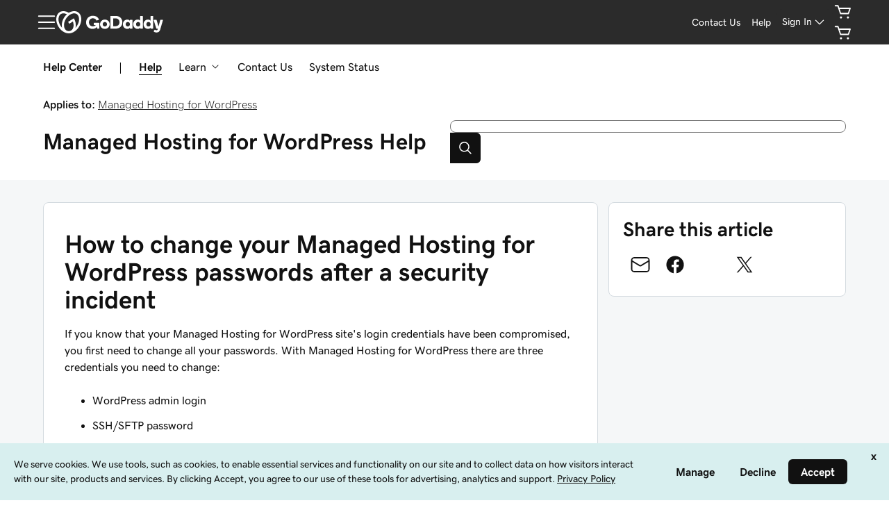

--- FILE ---
content_type: application/javascript
request_url: https://img6.wsimg.com/wrhs-next/0eff4bcef865c5c253385004185c7e2a/consent-main.js
body_size: 27796
content:
/*! For license information please see consent-main.js.LICENSE.txt */
(()=>{var e={5746:(e,t,n)=>{"use strict";var r=n(9922);Object.defineProperty(t,"__esModule",{value:!0}),t.default=void 0;var o=r(n(6631)),i=r(n(2134)),a=r(n(2962)),u=r(n(2545)),c=r(n(6610)),s=r(n(7760)),l=r(n(6992)),d=r(n(5492)),f=r(n(9594));const p=["active","as","className","children","design","download","external","hidden","href","icon","size","stretch","text","type"],_="ux-button",m=["critical","inline","primary","secondary","control","stateless"];const v=a.default.forwardRef((function(e,t){let{active:n,as:r,className:u,children:v,design:h,download:y,external:g,hidden:b,href:w,icon:O,size:x,stretch:E=!1,text:k,type:N="button"}=e,S=(0,i.default)(e,p);delete S.style,function(e){const{children:t,icon:n,text:r,ariaLabel:o,ariaLabelledBy:i}=e}({children:v,icon:O,text:k,ariaLabel:S["aria-label"],ariaLabelledBy:S["aria-labelledby"]});const C=w?"a":"button",P=v&&!k?v:k,j=function(e,t){const n={className:`${_}-accessory`,role:"presentation"},r={};switch(e){case"cta":r.icon=a.default.createElement(l.default,n);break;case"external":r.icon=a.default.createElement(f.default,n)}if(t)return r;switch(e){case"select":r.icon=a.default.createElement(s.default,n),r.ariaActiveAttr="aria-expanded";break;case"toggle":r.ariaActiveAttr="aria-checked",r.role="switch";break;default:r.ariaActiveAttr="aria-selected"}return r}(r,w),M=(0,d.default)({as:"inline"!==h?"action":null,size:"small"===x?-1:0});let I;if(O){var T;const e=(0,c.default)(`${_}-icon`,null==O||null===(T=O.props)||void 0===T?void 0:T.className);I=a.default.cloneElement(O,{className:e,role:"presentation"})}return a.default.createElement(C,(0,o.default)({},"boolean"==typeof n&&{[j.ariaActiveAttr]:n},{className:(0,c.default)(_,u,M,{[`${_}-${h}`]:m.includes(h),[`${_}-square`]:!P,[`${_}--stretch`]:E}),download:w&&y,"aria-hidden":b,href:w,role:j.role,target:w&&g?"_blank":null,type:w?null:N,ref:t},S),I,P&&a.default.createElement("span",{className:`${_}-text`},P),j.icon)}));v.designs=m,v.propTypes={children:u.default.node,active:u.default.bool,as:u.default.oneOf(["cta","select","toggle","external"]),className:u.default.string,design:u.default.oneOf(v.designs),download:u.default.oneOfType([u.default.bool,u.default.string]),external:u.default.bool,hidden:u.default.bool,href:u.default.string,icon:u.default.node,size:u.default.oneOf(["default","small"]),stretch:u.default.bool,text:u.default.oneOfType([u.default.string,u.default.number]),type:u.default.oneOf(["button","reset","submit"])};t.default=v},5353:(e,t,n)=>{"use strict";var r=n(9922);Object.defineProperty(t,"__esModule",{value:!0}),t.default=function(e,t){void 0===t&&(t=e,e=void 0);const n=t.props,r=(0,o.default)(t).toLowerCase();let i=(n.id||n[e]||r).toString().trim();i=i.replace(/[^\x00-\x7F]/g,(e=>encodeURIComponent(e).replace("%",":"))),/^[A-Za-z]/.test(i)||(i="id-"+i);return i.replace(/[^A-Za-z\:\;\-\_0-9\.]+/g,"-")};var o=r(n(9348))},7280:(e,t,n)=>{"use strict";Object.defineProperty(t,"__esModule",{value:!0}),t.default=function(e){let{prop:t,defaultProp:n,onChange:o=(()=>{})}=e;const[i,a]=(0,r.useState)(t||n),u=(0,r.useRef)(void 0!==t),c=u.current,s=void 0!==t,l=(0,r.useRef)(i);c!==s&&console.warn(`WARN: A component changed from ${c?"controlled":"uncontrolled"} to ${s?"controlled":"uncontrolled"}.`);u.current=s;const d=(0,r.useCallback)((function(e){for(var t=arguments.length,n=new Array(t>1?t-1:0),r=1;r<t;r++)n[r-1]=arguments[r];const i=function(e){if(o&&!Object.is(l.current,e)){for(var t=arguments.length,n=new Array(t>1?t-1:0),r=1;r<t;r++)n[r-1]=arguments[r];o(e,...n)}s||(l.current=e)};if("function"==typeof e){console.warn("We can not support a function callback. See Github Issues for details https://github.com/adobe/react-spectrum/issues/2320");const t=function(t){for(var r=arguments.length,o=new Array(r>1?r-1:0),a=1;a<r;a++)o[a-1]=arguments[a];const u=e(s?l.current:t,...o);return i(u,...n),s?t:u};a(t)}else s||a(e),i(e,...n)}),[s,o]);s?l.current=t:t=i;return[t,d]};var r=n(2962)},8740:(e,t,n)=>{"use strict";var r=n(9922);Object.defineProperty(t,"__esModule",{value:!0}),t.ACCESSORIES=void 0;var o=r(n(3281)),i=r(n(4238)),a=r(n(2111)),u=r(n(9753)),c=r(n(1632)),s=r(n(7015));t.ACCESSORIES={critical:u.default,warning:u.default,highlight:s.default,success:o.default,info:i.default,neutral:c.default,internal:a.default}},6818:(e,t,n)=>{"use strict";var r=n(9922);Object.defineProperty(t,"__esModule",{value:!0}),t.default=void 0;var o=r(n(6631)),i=r(n(2134)),a=r(n(2962)),u=r(n(2545)),c=r(n(6610)),s=r(n(5492)),l=r(n(5746)),d=function(e,t){if(!t&&e&&e.__esModule)return e;if(null===e||"object"!=typeof e&&"function"!=typeof e)return{default:e};var n=v(t);if(n&&n.has(e))return n.get(e);var r={__proto__:null},o=Object.defineProperty&&Object.getOwnPropertyDescriptor;for(var i in e)if("default"!==i&&Object.prototype.hasOwnProperty.call(e,i)){var a=o?Object.getOwnPropertyDescriptor(e,i):null;a&&(a.get||a.set)?Object.defineProperty(r,i,a):r[i]=e[i]}return r.default=e,n&&n.set(e,r),r}(n(2358)),f=r(n(2520)),p=r(n(2834)),_=n(8740);const m=["actions","ariaLabels","children","contrast","className","emphasis","icon","id","onClose","stretch","space","title"];function v(e){if("function"!=typeof WeakMap)return null;var t=new WeakMap,n=new WeakMap;return(v=function(e){return e?n:t})(e)}const h="ux-dialog";function y(e){const{emphasis:t,icon:n}=e||{},r=`${h}-icon`;return t?a.default.createElement("div",{className:r},function(e){if(e&&_.ACCESSORIES[e]){const t=_.ACCESSORIES[e];return a.default.createElement(t,{className:`${h}-accessory--${e}`,role:"presentation"})}return null}(t)):n?a.default.createElement("div",{className:r},a.default.cloneElement(n,{role:"presentation"})):null}function g(e){let{actions:t,ariaLabels:n,children:r,contrast:u,className:_,emphasis:v,icon:g,id:b,onClose:w,stretch:O,space:x,title:E}=e,k=(0,i.default)(e,m);return delete k.style,a.default.createElement(d.default.div,(0,o.default)({className:(0,c.default)(`${h}-shell`,_,(0,s.default)(),{[`${h}--contrast`]:u,[`${h}--stretch`]:O}),"aria-labelledby":b},x,k),a.default.createElement(y,{emphasis:v,icon:g}),a.default.createElement("div",{className:`${h}-details`},function(e){let{ariaLabels:t,onClose:n}=e;return"function"!=typeof n?null:a.default.createElement("span",{className:`${h}-float`},a.default.createElement(l.default,{"aria-label":t&&t.close||"Close",icon:a.default.createElement(p.default,null),className:`${h}-close`,design:"stateless",onClick:n}))}({onClose:w,ariaLabels:n}),E&&a.default.createElement("div",{id:b,className:`${h}-title`},E),a.default.createElement("div",{className:`${h}-content`},r),t&&a.default.createElement(f.default,{gap:"md",orientation:"horizontal",className:`${h}-actions`},t)))}g.ACCESSORIES=_.ACCESSORIES,g.spaceOptions=d.asOptions,g.propTypes={actions:u.default.node,ariaLabels:u.default.shape({close:u.default.string}),contrast:u.default.bool,className:u.default.string,children:u.default.node,emphasis:u.default.oneOf(Object.keys(_.ACCESSORIES)),icon:u.default.node,id:u.default.string,onClose:u.default.func,space:u.default.object,stretch:u.default.bool,title:u.default.node};t.default=g},8514:(e,t,n)=>{"use strict";var r=n(9922);Object.defineProperty(t,"__esModule",{value:!0}),t.default=void 0;var o=function(e,t){if(!t&&e&&e.__esModule)return e;if(null===e||"object"!=typeof e&&"function"!=typeof e)return{default:e};var n=s(t);if(n&&n.has(e))return n.get(e);var r={__proto__:null},o=Object.defineProperty&&Object.getOwnPropertyDescriptor;for(var i in e)if("default"!==i&&Object.prototype.hasOwnProperty.call(e,i)){var a=o?Object.getOwnPropertyDescriptor(e,i):null;a&&(a.get||a.set)?Object.defineProperty(r,i,a):r[i]=e[i]}return r.default=e,n&&n.set(e,r),r}(n(2962)),i=r(n(2962)),a=r(n(2545)),u=r(n(2371)),c=r(n(6610));function s(e){if("function"!=typeof WeakMap)return null;var t=new WeakMap,n=new WeakMap;return(s=function(e){return e?n:t})(e)}const l="ux-disrupt",d={autoFocus:!0,disabled:!1,returnFocus:!0};function f(e,t){const n=2*Number(t)-1,r=Number(e.getAttribute("data-inert"))+n;r?e.setAttribute("data-inert",r):e.removeAttribute("data-inert")}function p(e){let{children:t,className:n,focusLock:r=!1,onClose:a,onEventBehind:s,portalElem:p,strategy:_,stretch:m}=e;const v={position:_||"absolute"},h=(0,o.useRef)(null),y=(0,o.useRef)({isPointerDown:!1});function g(e){return e.target===e.currentTarget&&e.target===h.current}const b=(0,o.useCallback)((function(e){g(e)&&(y.current.isPointerDown=!0)}),[y]),w=(0,o.useCallback)((function(e){y.current.isPointerDown&&g(e)&&"function"==typeof a&&a(e)}),[y,a]);let O={disabled:!0};r&&(O="boolean"==typeof r?d:r),(0,o.useLayoutEffect)((function(){var e;const t=p||h.current.parentElement;if(!(null!==(e=window)&&void 0!==e&&e.ShadowRoot&&t instanceof window.ShadowRoot))return f(t,!0),"function"==typeof s&&t.addEventListener("click",n),"function"==typeof s&&t.addEventListener("focusin",n),function(){var e;null!==(e=window)&&void 0!==e&&e.ShadowRoot&&t instanceof window.ShadowRoot||(f(t,!1),t.removeEventListener("click",n),t.removeEventListener("focusin",n))};function n(e){const n=t.contains(e.target),r=h.current.contains(e.target);n&&!r&&s(e)}}),[p,s,a]);const x=[`${l}-content`];m&&x.push(`${l}--stretch`);const E=(0,o.useCallback)((function(e){"Escape"===e.key&&(e.stopPropagation(),"function"==typeof a&&a(e))}),[a]),k=o.default.createElement("div",{className:(0,c.default)(`${l}-backdrop`,n),ref:h,onPointerDown:b,onPointerUp:w,onKeyDown:E,style:v},o.default.createElement("div",{className:x.join(" ")},o.default.createElement(u.default,O,o.default.createElement("div",{tabIndex:-1},t))));return p?i.default.createPortal(k,p):k}p.propTypes={children:a.default.node,className:a.default.string,focusLock:a.default.oneOfType([a.default.bool,a.default.object]),onClose:a.default.func,onEventBehind:a.default.func,portalElem:a.default.object,strategy:a.default.oneOf(["absolute","fixed"]),stretch:a.default.bool};t.default=p},9753:(e,t,n)=>{"use strict";const r=n(5584);e.exports=r("alert","false")},5584:(e,t,n)=>{"use strict";var r,o=function(e,t){if(!t&&e&&e.__esModule)return e;if(null===e||"object"!=typeof e&&"function"!=typeof e)return{default:e};var n=c(t);if(n&&n.has(e))return n.get(e);var r={__proto__:null},o=Object.defineProperty&&Object.getOwnPropertyDescriptor;for(var i in e)if("default"!==i&&Object.prototype.hasOwnProperty.call(e,i)){var a=o?Object.getOwnPropertyDescriptor(e,i):null;a&&(a.get||a.set)?Object.defineProperty(r,i,a):r[i]=e[i]}return r.default=e,n&&n.set(e,r),r}(n(2962)),i=n(9458),a=(r=n(2545))&&r.__esModule?r:{default:r};const u=["width","height","placeholder","className","title","desc","role"];function c(e){if("function"!=typeof WeakMap)return null;var t=new WeakMap,n=new WeakMap;return(c=function(e){return e?n:t})(e)}function s(e,t){var n=Object.keys(e);if(Object.getOwnPropertySymbols){var r=Object.getOwnPropertySymbols(e);t&&(r=r.filter((function(t){return Object.getOwnPropertyDescriptor(e,t).enumerable}))),n.push.apply(n,r)}return n}function l(e){for(var t=1;t<arguments.length;t++){var n=null!=arguments[t]?arguments[t]:{};t%2?s(Object(n),!0).forEach((function(t){d(e,t,n[t])})):Object.getOwnPropertyDescriptors?Object.defineProperties(e,Object.getOwnPropertyDescriptors(n)):s(Object(n)).forEach((function(t){Object.defineProperty(e,t,Object.getOwnPropertyDescriptor(n,t))}))}return e}function d(e,t,n){return(t=function(e){var t=function(e,t){if("object"!=typeof e||null===e)return e;var n=e[Symbol.toPrimitive];if(void 0!==n){var r=n.call(e,t||"default");if("object"!=typeof r)return r;throw new TypeError("@@toPrimitive must return a primitive value.")}return("string"===t?String:Number)(e)}(e,"string");return"symbol"==typeof t?t:String(t)}(t))in e?Object.defineProperty(e,t,{value:n,enumerable:!0,configurable:!0,writable:!0}):e[t]=n,e}function f(e,t){if(null==e)return{};var n,r,o=function(e,t){if(null==e)return{};var n,r,o={},i=Object.keys(e);for(r=0;r<i.length;r++)n=i[r],t.indexOf(n)>=0||(o[n]=e[n]);return o}(e,t);if(Object.getOwnPropertySymbols){var i=Object.getOwnPropertySymbols(e);for(r=0;r<i.length;r++)n=i[r],t.indexOf(n)>=0||Object.prototype.propertyIsEnumerable.call(e,n)&&(o[n]=e[n])}return o}"undefined"==typeof process||!process.versions||process.versions.node;e.exports=function(e,t){const n=o.default.forwardRef((function(t,n){let{width:r="1.5em",height:a="1.5em",placeholder:c,className:s,title:d,desc:p,role:_="presentation"}=t,m=f(t,u);const v=(0,o.useMemo)((()=>{let t=i.svgosm.get(e,(function(){const t=i.svgosm.extract(`uxp-icon-${e}`);if(t)return Object.assign(t,{title:d,desc:p})}))||c;return t||(t={link:`#${i.svgosm.uid(e)}`}),t}),[d,p,c]),h={},y={className:["uxicon-svg-container",s].join(" ").trim(),height:a||v.height,width:r||v.width,role:_,ref:n};if(Object.keys(m).forEach((function(e){e.startsWith("aria-")||e.startsWith("data-")?y[e]=m[e]:h[e]=m[e]})),!y["aria-labelledby"]&&(d||p)){const e=v.link.slice(1),t=[];d&&t.push(`${e}-title`),p&&t.push(`${e}-desc`),y["aria-labelledby"]=t.join(" ")}return o.default.createElement("svg",y,o.default.createElement("use",l(l({fill:"currentColor"},h),{},{xlinkHref:v.link})))}));return n.displayName=e+"Icon",n.propTypes={width:a.default.oneOfType([a.default.number,a.default.string]),height:a.default.oneOfType([a.default.number,a.default.string]),placeholder:a.default.shape({link:a.default.string}),className:a.default.string,desc:a.default.string,title:a.default.string,role:a.default.string},n}},3281:(e,t,n)=>{"use strict";const r=n(5584);e.exports=r("checkmark","false")},7760:(e,t,n)=>{"use strict";const r=n(5584);e.exports=r("chevron-down","false")},2111:(e,t,n)=>{"use strict";const r=n(5584);e.exports=r("comment","false")},1632:(e,t,n)=>{"use strict";const r=n(5584);e.exports=r("help","false")},4238:(e,t,n)=>{"use strict";const r=n(5584);e.exports=r("information","false")},6992:(e,t,n)=>{"use strict";const r=n(5584);e.exports=r("link-arrow","false")},7015:(e,t,n)=>{"use strict";const r=n(5584);e.exports=r("star","false")},9458:(e,t)=>{"use strict";Object.defineProperty(t,"__esModule",{value:!0}),t.svgosm=t.default=t.SVGOSM=void 0;const n=["viewBox","title","desc","shapes"];function r(e,t){var n=Object.keys(e);if(Object.getOwnPropertySymbols){var r=Object.getOwnPropertySymbols(e);t&&(r=r.filter((function(t){return Object.getOwnPropertyDescriptor(e,t).enumerable}))),n.push.apply(n,r)}return n}function o(e){for(var t=1;t<arguments.length;t++){var n=null!=arguments[t]?arguments[t]:{};t%2?r(Object(n),!0).forEach((function(t){i(e,t,n[t])})):Object.getOwnPropertyDescriptors?Object.defineProperties(e,Object.getOwnPropertyDescriptors(n)):r(Object(n)).forEach((function(t){Object.defineProperty(e,t,Object.getOwnPropertyDescriptor(n,t))}))}return e}function i(e,t,n){return(t=function(e){var t=function(e,t){if("object"!=typeof e||null===e)return e;var n=e[Symbol.toPrimitive];if(void 0!==n){var r=n.call(e,t||"default");if("object"!=typeof r)return r;throw new TypeError("@@toPrimitive must return a primitive value.")}return("string"===t?String:Number)(e)}(e,"string");return"symbol"==typeof t?t:String(t)}(t))in e?Object.defineProperty(e,t,{value:n,enumerable:!0,configurable:!0,writable:!0}):e[t]=n,e}function a(e,t){if(null==e)return{};var n,r,o=function(e,t){if(null==e)return{};var n,r,o={},i=Object.keys(e);for(r=0;r<i.length;r++)n=i[r],t.indexOf(n)>=0||(o[n]=e[n]);return o}(e,t);if(Object.getOwnPropertySymbols){var i=Object.getOwnPropertySymbols(e);for(r=0;r<i.length;r++)n=i[r],t.indexOf(n)>=0||Object.prototype.propertyIsEnumerable.call(e,n)&&(o[n]=e[n])}return o}const u="undefined"!=typeof document?document.body||document.documentElement:null;class c{constructor(e){let t=arguments.length>1&&void 0!==arguments[1]?arguments[1]:u;this.id=e,this.tracker={},this.mounted=[],this.root=t}mount(e){if(!e)return;const t=document.createElement("div");t.style="display:none",t.id=this.id;const n=document.createElementNS(c.xmlns,"svg");t.appendChild(n),e.appendChild(t),this.mounted.push({svg:n,root:e,container:t}),Object.keys(this.tracker).forEach((e=>{n.innerHTML+=this.tracker[e].sym}))}extract(e){if(!e)return;let t;return this.root&&(this.mount(this.root),this.root=null),this.mounted.some((function(n){let{container:r}=n;if(!window)return!!t;const o=window.getComputedStyle(r,":before"),i=e.startsWith("--")?e:`--${e}`,a=o.getPropertyValue(i);let u=o.getPropertyValue("content");if(3===u.length&&(u=u.charAt(1)),u)if(u.includes("svg"))t=u;else if(1===u.length&&!/[a-z\d]/i.test(u))return!!t;return a&&a.includes("svg")&&(t=a),!!t})),t?this.parse(t):void 0}parse(e){if(!~e.indexOf("svg"))return{};const t=(e=decodeURI(e).replace(/%23/g,"#").replace(/\\"/g,'"')).indexOf(">"),n=e.indexOf("</svg>"),r=/viewBox=.*?([\d\s.]+)/.exec(e.substr(0,t));return r?{shapes:e.slice(t+1,n),viewBox:r[1]}:{}}get(e,t){const n=this.tracker[e];return n||!t?n:(this.set(e,t(e)),this.tracker[e])}sym(e){let t=arguments.length>1&&void 0!==arguments[1]?arguments[1]:{},{viewBox:r,title:i,desc:u,shapes:c}=t,s=a(t,n);if(!c)return!1;const l=this.uid(e),d=`<symbol id="${l}" viewBox="${r}">${i?`<title id="${l}-title">${i}</title>`:""}${u?`<desc id="${l}-desc">${u}</desc>`:""}${c}</symbol>`;return this.tracker[e]=o(o({},s),{},{link:`#${l}`,viewBox:r,sym:d}),d}uid(e){return`${this.id}-${e}`}set(e,t){const n=this.sym(e,t);return!!n&&(this.root&&(this.mount(this.root),this.root=null),this.mounted.forEach((e=>{let{svg:t}=e;t.innerHTML+=n})),!0)}}t.SVGOSM=t.default=c,c.xmlns="http://www.w3.org/2000/svg";t.svgosm=new c("svg-container")},9594:(e,t,n)=>{"use strict";const r=n(5584);e.exports=r("window-new","false")},2834:(e,t,n)=>{"use strict";const r=n(5584);e.exports=r("x","false")},4433:(e,t)=>{"use strict";Object.defineProperty(t,"__esModule",{value:!0}),t.default=void 0;t.default={CRITICAL:"Critical",SUCCESS:"Success",WARNING:"Warning",INFO:"Info",HIGHLIGHT:"Highlight",NEUTRAL:"Neutral",INTERNAL:"Internal",PASSIVE:"Passive",PREMIUM:"Premium"}},9643:(e,t,n)=>{"use strict";var r=n(9922);Object.defineProperty(t,"__esModule",{value:!0}),t.default=void 0,t.ensureLabelComponent=function(e){let t=arguments.length>1&&void 0!==arguments[1]?arguments[1]:{};return e?"object"==typeof e&&e.type===l?e:o.default.createElement(l,t,e):null};var o=r(n(2962)),i=r(n(2545)),a=r(n(6610)),u=r(n(5937)),c=r(n(5492));const s="ux-label",l=o.default.forwardRef((function(e,t){let{children:n,className:r,float:i,htmlFor:l,id:d,internal:f,required:p}=e;return o.default.createElement("label",{className:(0,a.default)(s,r,{[(0,c.default)({as:"label"})]:!f,[`${s}--internal`]:f,[`${s}--floating`]:i&&f}),htmlFor:l,id:d,ref:t},n,p&&o.default.createElement(u.default.span,{"aria-hidden":!0,className:`${s}-required`,emphasis:"object"==typeof p&&p.emphasis||"critical",text:"object"==typeof p&&p.text||"*"}))}));l.propTypes={children:i.default.node.isRequired,className:i.default.string,float:i.default.bool,htmlFor:i.default.string.isRequired,id:i.default.string,internal:i.default.bool,required:i.default.oneOfType([i.default.bool,i.default.shape({emphasis:i.default.string,text:i.default.node})])},l.displayName="Label";t.default=l},3477:(e,t,n)=>{"use strict";var r=n(9922);t.Z=void 0;var o=r(n(6631)),i=r(n(2134)),a=r(n(2962)),u=r(n(6610)),c=r(n(2545)),s=r(n(8514)),l=r(n(6818)),d=n(3204);const f=["children","className","focusLock","onClose","onEventBehind","portalElem","stretch","strategy","show"];function p(e){let{children:t,className:n,focusLock:r=!0,onClose:c,onEventBehind:p,portalElem:_,stretch:m,strategy:v,show:h}=e,y=(0,i.default)(e,f);return(void 0===h||h)&&(_||"undefined"!=typeof document&&document.body)?a.default.createElement(s.default,{portalElem:_||document.body,strategy:v||"fixed",onClose:c,focusLock:r,onEventBehind:p,stretch:m},a.default.createElement(l.default,(0,o.default)({"aria-modal":!0,role:"dialog",className:(0,u.default)("ux-modal",n),space:{inline:!0,block:!0,as:l.default.spaceOptions.MODULE},onClose:c},(0,d.transform)(y)),t)):null}p.propTypes={children:c.default.node,focusLock:c.default.oneOfType([c.default.bool,c.default.object]),onClose:c.default.func,onEventBehind:c.default.func,portalElem:c.default.object,strategy:c.default.oneOf(["absolute","fixed"]),stretch:c.default.bool,actions:c.default.node,ariaLabels:c.default.shape({close:c.default.string}),contrast:c.default.bool,className:c.default.string,emphasis:c.default.oneOf(["critical","warning","highlight","success","info","neutral","internal"]),icon:c.default.node,id:c.default.string,space:c.default.object,title:c.default.node,show:c.default.bool};t.Z=p},3204:(e,t,n)=>{"use strict";var r=n(9922);Object.defineProperty(t,"__esModule",{value:!0}),t.transform=function(e){const{title:t,footer:n,actions:r}=e,d=(0,i.default)(e,c);return function(e){const{footer:t}=e;if(t){const e="Prop `footer` for <Modal/> will be removed in v2201, please replace with `actions`";!l.has(e)&&l.add(e)&&console.warn(e)}}(e),function(e){for(var t=1;t<arguments.length;t++){var n=null!=arguments[t]?arguments[t]:{};t%2?s(Object(n),!0).forEach((function(t){(0,o.default)(e,t,n[t])})):Object.getOwnPropertyDescriptors?Object.defineProperties(e,Object.getOwnPropertyDescriptors(n)):s(Object(n)).forEach((function(t){Object.defineProperty(e,t,Object.getOwnPropertyDescriptor(n,t))}))}return e}({title:"string"==typeof t?a.default.createElement(u.default.h1,{text:t,as:"title"}):t,actions:n||r},d)};var o=r(n(6377)),i=r(n(2134)),a=r(n(2962)),u=r(n(5937));const c=["title","footer","actions"];function s(e,t){var n=Object.keys(e);if(Object.getOwnPropertySymbols){var r=Object.getOwnPropertySymbols(e);t&&(r=r.filter((function(t){return Object.getOwnPropertyDescriptor(e,t).enumerable}))),n.push.apply(n,r)}return n}const l=new Set},2520:(e,t,n)=>{"use strict";var r=n(9922);Object.defineProperty(t,"__esModule",{value:!0}),t.default=void 0;var o=r(n(6631)),i=r(n(2134)),a=r(n(2962)),u=r(n(2545)),c=r(n(6610)),s=r(n(9643)),l=r(n(5937)),d=r(n(5492));const f=["children","className","divider","gap","id","invalid","label","helpMessage","errorMessage","required","orientation","stretch","wrap"],p="ux-sibling-set",_=a.default.forwardRef((function(e,t){let{children:n,className:r,divider:u,gap:_,id:m,invalid:v,label:h,helpMessage:y,errorMessage:g,required:b,orientation:w="horizontal",stretch:O,wrap:x}=e,E=(0,i.default)(e,f);if(delete E.style,!n)return null;const k=h&&m&&`${m}-label`,N=y&&m&&`${m}-help`,S=g&&m&&`${m}-error`;return a.default.createElement("div",{className:(0,c.default)(p,r,`${p}-${w}`,{[`${p}-gap-${_}`]:_,[`${p}--stretch`]:O,[`${p}--wrap`]:x}),role:"group","aria-labelledby":k,"aria-describedby":[N,S].filter(Boolean).join(" ")},k&&a.default.createElement(s.default,{className:`${p}-label`,id:k,htmlFor:m,required:b},h),u&&a.default.createElement("hr",null),a.default.createElement("div",(0,o.default)({id:m,ref:t,"aria-invalid":v,className:(0,d.default)({className:`${p}-children`,emphasis:v?"critical":null}),style:{"--ux-siblingset-amount":n.length}},E),n),y&&a.default.createElement(l.default.p,{text:y,as:"caption",id:N,emphasis:"passive"}),g&&a.default.createElement(l.default.p,{text:g,as:"caption",id:S,emphasis:"critical",role:"alert"}))}));function m(e,t,n){const r=e.label&&!e.id,o=e.helpMessage&&!e.id,i=e.errorMessage&&!e.id;return r||o||i?new Error("When using a label, helpMessage or errorMessage, the 'id' prop is required"):u.default.checkPropTypes({[t]:u.default.node},e,t,n)}_.propTypes={children:u.default.node,className:u.default.string,divider:u.default.bool,gap:u.default.oneOf(["sm","md","lg"]),id:m,invalid:u.default.oneOfType([u.default.bool,u.default.oneOf(["grammar","spelling"])]),label:m,helpMessage:m,errorMessage:m,orientation:u.default.oneOf(["horizontal","vertical"]),required:s.default.propTypes.required,stretch:u.default.bool,wrap:u.default.bool},_.displayName="SiblingSet";t.default=_},7078:(e,t,n)=>{"use strict";var r=n(9922);Object.defineProperty(t,"__esModule",{value:!0}),t.default=function(e){const{as:t,className:n,inline:r,block:u,gap:c}=e||{};return(0,o.default)(a,n,{[`${a}--as-${t}`]:Object.values(i.default).includes(t),[`${a}--inline`]:r,[`${a}--block`]:u,[`${a}--gap`]:c})};var o=r(n(6610)),i=r(n(8579));const a="ux-space"},2358:(e,t,n)=>{"use strict";var r=n(9922);Object.defineProperty(t,"__esModule",{value:!0}),Object.defineProperty(t,"asOptions",{enumerable:!0,get:function(){return s.default}}),t.space=t.default=void 0;var o=r(n(6631)),i=r(n(2134)),a=r(n(2962)),u=r(n(2545)),c=r(n(7078)),s=r(n(8579));const l=["as","className","inline","block","gap"];const d=t.space=new Proxy((function(){}),{get:function(e,t){return String(t).startsWith("_")||void 0!==e[t]||(e[t]=function(e){const t=a.default.forwardRef((function(t,n){let{as:r,className:u,inline:s,block:d,gap:f}=t,p=(0,i.default)(t,l);return a.default.createElement(e,(0,o.default)({className:(0,c.default)({as:r,className:u,inline:s,block:d,gap:f}),ref:n},p))}));return t.propTypes={as:u.default.oneOf(Object.values(s.default)).isRequired,children:u.default.node,className:u.default.string,inline:u.default.bool,block:u.default.bool,gap:u.default.bool},t}(t)),Reflect.get(...arguments)}});t.default=d},8579:(e,t,n)=>{"use strict";var r=n(9922);Object.defineProperty(t,"__esModule",{value:!0}),t.default=t.UX_SPACE_AS=void 0;var o=r(n(6377));function i(e,t){var n=Object.keys(e);if(Object.getOwnPropertySymbols){var r=Object.getOwnPropertySymbols(e);t&&(r=r.filter((function(t){return Object.getOwnPropertyDescriptor(e,t).enumerable}))),n.push.apply(n,r)}return n}const a=t.UX_SPACE_AS={module:{paddingFactor:8,gapFactor:3},block:{paddingFactor:5,gapFactor:3},lockup:{paddingFactor:2,gapFactor:1}},u=Object.keys(a).reduce(((e,t)=>function(e){for(var t=1;t<arguments.length;t++){var n=null!=arguments[t]?arguments[t]:{};t%2?i(Object(n),!0).forEach((function(t){(0,o.default)(e,t,n[t])})):Object.getOwnPropertyDescriptors?Object.defineProperties(e,Object.getOwnPropertyDescriptors(n)):i(Object(n)).forEach((function(t){Object.defineProperty(e,t,Object.getOwnPropertyDescriptor(n,t))}))}return e}({[t.toUpperCase()]:t},e)),[]);t.default=u},5492:(e,t,n)=>{"use strict";var r=n(9922);Object.defineProperty(t,"__esModule",{value:!0}),t.asOptions=void 0,t.default=function(e){const{as:t,className:n,emphasis:r,size:i}=e||{};return(0,o.default)(c,n,{[`${c}-size${i}`]:"number"==typeof i&&i>=-2&&i<6,[`${c}-${t}`]:t&&a.includes(t),[`${c}-feedback-${r}`]:r&&u.includes(r)})},t.emphasisOptions=void 0;var o=r(n(6610)),i=r(n(4433));const a=t.asOptions=["title","heading","paragraph","action","input","label","caption"],u=t.emphasisOptions=Object.values(i.default).map((e=>e.toLowerCase())),c="ux-text"},5937:(e,t,n)=>{"use strict";var r=n(9922);Object.defineProperty(t,"__esModule",{value:!0}),t.text=t.default=void 0;var o=r(n(6631)),i=r(n(2134)),a=r(n(2962)),u=r(n(2545)),c=function(e,t){if(!t&&e&&e.__esModule)return e;if(null===e||"object"!=typeof e&&"function"!=typeof e)return{default:e};var n=l(t);if(n&&n.has(e))return n.get(e);var r={__proto__:null},o=Object.defineProperty&&Object.getOwnPropertyDescriptor;for(var i in e)if("default"!==i&&Object.prototype.hasOwnProperty.call(e,i)){var a=o?Object.getOwnPropertyDescriptor(e,i):null;a&&(a.get||a.set)?Object.defineProperty(r,i,a):r[i]=e[i]}return r.default=e,n&&n.set(e,r),r}(n(5492));const s=["as","className","children","emphasis","size","text"];function l(e){if("function"!=typeof WeakMap)return null;var t=new WeakMap,n=new WeakMap;return(l=function(e){return e?n:t})(e)}const d=t.text=new Proxy((function(){}),{get:function(e,t){return String(t).startsWith("_")||void 0!==e[t]||(e[t]=function(e){function t(t){let{as:n,className:r,children:u,emphasis:l,size:d,text:f}=t,p=(0,i.default)(t,s);return a.default.createElement(e,(0,o.default)({className:(0,c.default)({as:n,className:r,emphasis:l,size:d})},p),u||f)}return t.propTypes={as:u.default.oneOf(c.asOptions),children:u.default.node,className:u.default.string,emphasis:u.default.oneOf(c.emphasisOptions),size:u.default.number,text:u.default.node},t}(t)),Reflect.get(...arguments)}});t.default=d},4202:(e,t,n)=>{"use strict";var r=n(9922);t.Z=void 0;var o=r(n(6631)),i=r(n(2134)),a=r(n(7280)),u=r(n(5353)),c=function(e,t){if(!t&&e&&e.__esModule)return e;if(null===e||"object"!=typeof e&&"function"!=typeof e)return{default:e};var n=f(t);if(n&&n.has(e))return n.get(e);var r={__proto__:null},o=Object.defineProperty&&Object.getOwnPropertyDescriptor;for(var i in e)if("default"!==i&&Object.prototype.hasOwnProperty.call(e,i)){var a=o?Object.getOwnPropertyDescriptor(e,i):null;a&&(a.get||a.set)?Object.defineProperty(r,i,a):r[i]=e[i]}return r.default=e,n&&n.set(e,r),r}(n(2962)),s=r(n(6610)),l=r(n(2545));const d=["className","onChange","defaultChecked","onKeyDown","checked","tabIndex","hideLabel","label","small","type"];function f(e){if("function"!=typeof WeakMap)return null;var t=new WeakMap,n=new WeakMap;return(f=function(e){return e?n:t})(e)}const p=["checkbox","radio"],_=c.default.forwardRef((function(e,t){let{className:n,onChange:r=Function.prototype,defaultChecked:l=!1,onKeyDown:f=Function.prototype,checked:_,tabIndex:m=0,hideLabel:v,label:h,small:y,type:g}=e,b=(0,i.default)(e,d);const w=(0,u.default)("label",{props:b}),O=(0,s.default)("ux-toggle",n,{disabled:b.disabled,"ux-toggle-small":y}),[x,E]=(0,a.default)({onChange:r,prop:_,defaultProp:l}),k=(0,c.useCallback)((e=>E(e.target.checked,{event:e})),[E]),N=(0,c.useCallback)((function(e){f(e),[" ","Enter"].includes(e.key)&&(e.preventDefault(),E(!e.target.checked,{event:e}))}),[E,f]);return c.default.createElement("label",{htmlFor:w,className:O},c.default.createElement("input",(0,o.default)({},b,{type:p.includes(g)?g:p[0],tabIndex:m,checked:!!x,className:"ux-toggle-checkbox",onChange:k,onKeyDown:N,id:w,ref:t})),c.default.createElement("span",{className:"ux-toggle-container"},c.default.createElement("span",{className:"ux-toggle-bg"}),c.default.createElement("span",{className:"ux-toggle-handle"})),!v&&h&&c.default.createElement("span",{className:"ux-toggle-message"},h))}));_.propTypes={type:l.default.oneOf(p),htmlFor:l.default.string,label:function(e,t,n){if("string"!=typeof e[t]&&!e.id)return new Error(`Invalid prop "${t}" supplied to "${n}". Prop "${t}" must be a string, otherwise prop "id" must be provided. Validation failed`)},small:l.default.bool,disabled:l.default.bool,checked:l.default.bool,defaultChecked:l.default.bool,hideLabel:l.default.bool,onChange:l.default.func,onKeyDown:l.default.func,id:l.default.string,className:l.default.string,tabIndex:l.default.oneOf([-1,0])},_.displayName="Toggle";t.Z=_},6610:(e,t)=>{var n;!function(){"use strict";var r={}.hasOwnProperty;function o(){for(var e=[],t=0;t<arguments.length;t++){var n=arguments[t];if(n){var i=typeof n;if("string"===i||"number"===i)e.push(n);else if(Array.isArray(n)){if(n.length){var a=o.apply(null,n);a&&e.push(a)}}else if("object"===i){if(n.toString!==Object.prototype.toString&&!n.toString.toString().includes("[native code]")){e.push(n.toString());continue}for(var u in n)r.call(n,u)&&n[u]&&e.push(u)}}}return e.join(" ")}e.exports?(o.default=o,e.exports=o):void 0===(n=function(){return o}.apply(t,[]))||(e.exports=n)}()},9348:e=>{"use strict";var t=Object.prototype.toString;e.exports=function(e){if("string"==typeof e.displayName&&e.constructor.name)return e.displayName;if("string"==typeof e.name&&e.name)return e.name;if("object"==typeof e&&e.constructor&&"string"==typeof e.constructor.name)return e.constructor.name;var n=e.toString(),r=t.call(e).slice(8,-1);return(n="Function"===r?n.substring(n.indexOf("(")+1,n.indexOf(")")):r)||"anonymous"}},3902:e=>{"use strict";e.exports=function(e,t){var n="string",r=decodeURIComponent,o=encodeURIComponent;e||(e="undefined"!=typeof document&&n===typeof document.cookie?document:{}),t||(t={}),typeof e===n?e={cookie:e}:typeof e.cookie!==n&&(e.cookie="");var i=/;\s*/,a=new Date(0).toUTCString();function u(){return t.read?t.read():e.cookie.split(i)}function c(r,i,u){if(typeof r!==n||typeof i!==n)return!1;u||(u={}),i=o(i);var c=(r=o(r))+"="+i;return"expires"in u&&(c+="; expires="+u.expires),"path"in u&&(c+="; path="+u.path),"domain"in u&&(c+="; domain="+u.domain),u.secure&&(c+="; secure"),function(n,r){return t.write?t.write(n,r):e.cookie=n}(c,{remove:u.expires===a,value:i,opts:u,key:r})}function s(e,t){return t||(t={}),t.expires=a,c(e,"",t)}return{removeItem:s,getItem:function(e){for(var t=u(),n=0;n<t.length;n++){var o=t[n],i=o.indexOf("=");if(r(o.slice(0,i))===e)return r(o.slice(i+1))}},setItem:c,clear:function(){for(var e=u(),t=0;t<e.length;t++)s(r(e[t].split("=")[0]))}}}},2962:(e,t,n)=>{"use strict";n.r(t),n.d(t,{Children:()=>Ie,Component:()=>w,Fragment:()=>b,PureComponent:()=>Ne,StrictMode:()=>ht,Suspense:()=>Ae,SuspenseList:()=>Ue,__SECRET_INTERNALS_DO_NOT_USE_OR_YOU_WILL_BE_FIRED:()=>ct,cloneElement:()=>ft,createContext:()=>V,createElement:()=>h,createFactory:()=>lt,createPortal:()=>Ve,createRef:()=>g,default:()=>xt,findDOMNode:()=>_t,flushSync:()=>vt,forwardRef:()=>je,hydrate:()=>Xe,isValidElement:()=>dt,lazy:()=>$e,memo:()=>Se,render:()=>Ye,startTransition:()=>yt,unmountComponentAtNode:()=>pt,unstable_batchedUpdates:()=>mt,useCallback:()=>de,useContext:()=>fe,useDebugValue:()=>pe,useDeferredValue:()=>gt,useEffect:()=>ae,useErrorBoundary:()=>_e,useId:()=>me,useImperativeHandle:()=>se,useInsertionEffect:()=>wt,useLayoutEffect:()=>ue,useMemo:()=>le,useReducer:()=>ie,useRef:()=>ce,useState:()=>oe,useSyncExternalStore:()=>Ot,useTransition:()=>bt,version:()=>st});var r,o,i,a,u,c,s,l,d={},f=[],p=/acit|ex(?:s|g|n|p|$)|rph|grid|ows|mnc|ntw|ine[ch]|zoo|^ord|itera/i,_=Array.isArray;function m(e,t){for(var n in t)e[n]=t[n];return e}function v(e){var t=e.parentNode;t&&t.removeChild(e)}function h(e,t,n){var o,i,a,u={};for(a in t)"key"==a?o=t[a]:"ref"==a?i=t[a]:u[a]=t[a];if(arguments.length>2&&(u.children=arguments.length>3?r.call(arguments,2):n),"function"==typeof e&&null!=e.defaultProps)for(a in e.defaultProps)void 0===u[a]&&(u[a]=e.defaultProps[a]);return y(e,u,o,i,null)}function y(e,t,n,r,a){var u={type:e,props:t,key:n,ref:r,__k:null,__:null,__b:0,__e:null,__d:void 0,__c:null,__h:null,constructor:void 0,__v:null==a?++i:a};return null==a&&null!=o.vnode&&o.vnode(u),u}function g(){return{current:null}}function b(e){return e.children}function w(e,t){this.props=e,this.context=t}function O(e,t){if(null==t)return e.__?O(e.__,e.__.__k.indexOf(e)+1):null;for(var n;t<e.__k.length;t++)if(null!=(n=e.__k[t])&&null!=n.__e)return n.__e;return"function"==typeof e.type?O(e):null}function x(e){var t,n;if(null!=(e=e.__)&&null!=e.__c){for(e.__e=e.__c.base=null,t=0;t<e.__k.length;t++)if(null!=(n=e.__k[t])&&null!=n.__e){e.__e=e.__c.base=n.__e;break}return x(e)}}function E(e){(!e.__d&&(e.__d=!0)&&a.push(e)&&!k.__r++||u!==o.debounceRendering)&&((u=o.debounceRendering)||c)(k)}function k(){var e,t,n,r,o,i,u,c;for(a.sort(s);e=a.shift();)e.__d&&(t=a.length,r=void 0,o=void 0,u=(i=(n=e).__v).__e,(c=n.__P)&&(r=[],(o=m({},i)).__v=i.__v+1,F(c,i,o,n.__n,void 0!==c.ownerSVGElement,null!=i.__h?[u]:null,r,null==u?O(i):u,i.__h),R(r,i),i.__e!=u&&x(i)),a.length>t&&a.sort(s));k.__r=0}function N(e,t,n,r,o,i,a,u,c,s){var l,p,m,v,h,g,w,x=r&&r.__k||f,E=x.length;for(n.__k=[],l=0;l<t.length;l++)if(null!=(v=n.__k[l]=null==(v=t[l])||"boolean"==typeof v||"function"==typeof v?null:"string"==typeof v||"number"==typeof v||"bigint"==typeof v?y(null,v,null,null,v):_(v)?y(b,{children:v},null,null,null):v.__b>0?y(v.type,v.props,v.key,v.ref?v.ref:null,v.__v):v)){if(v.__=n,v.__b=n.__b+1,null===(m=x[l])||m&&v.key==m.key&&v.type===m.type)x[l]=void 0;else for(p=0;p<E;p++){if((m=x[p])&&v.key==m.key&&v.type===m.type){x[p]=void 0;break}m=null}F(e,v,m=m||d,o,i,a,u,c,s),h=v.__e,(p=v.ref)&&m.ref!=p&&(w||(w=[]),m.ref&&w.push(m.ref,null,v),w.push(p,v.__c||h,v)),null!=h?(null==g&&(g=h),"function"==typeof v.type&&v.__k===m.__k?v.__d=c=S(v,c,e):c=P(e,v,m,x,h,c),"function"==typeof n.type&&(n.__d=c)):c&&m.__e==c&&c.parentNode!=e&&(c=O(m))}for(n.__e=g,l=E;l--;)null!=x[l]&&("function"==typeof n.type&&null!=x[l].__e&&x[l].__e==n.__d&&(n.__d=j(r).nextSibling),$(x[l],x[l]));if(w)for(l=0;l<w.length;l++)D(w[l],w[++l],w[++l])}function S(e,t,n){for(var r,o=e.__k,i=0;o&&i<o.length;i++)(r=o[i])&&(r.__=e,t="function"==typeof r.type?S(r,t,n):P(n,r,r,o,r.__e,t));return t}function C(e,t){return t=t||[],null==e||"boolean"==typeof e||(_(e)?e.some((function(e){C(e,t)})):t.push(e)),t}function P(e,t,n,r,o,i){var a,u,c;if(void 0!==t.__d)a=t.__d,t.__d=void 0;else if(null==n||o!=i||null==o.parentNode)e:if(null==i||i.parentNode!==e)e.appendChild(o),a=null;else{for(u=i,c=0;(u=u.nextSibling)&&c<r.length;c+=1)if(u==o)break e;e.insertBefore(o,i),a=i}return void 0!==a?a:o.nextSibling}function j(e){var t,n,r;if(null==e.type||"string"==typeof e.type)return e.__e;if(e.__k)for(t=e.__k.length-1;t>=0;t--)if((n=e.__k[t])&&(r=j(n)))return r;return null}function M(e,t,n){"-"===t[0]?e.setProperty(t,null==n?"":n):e[t]=null==n?"":"number"!=typeof n||p.test(t)?n:n+"px"}function I(e,t,n,r,o){var i;e:if("style"===t)if("string"==typeof n)e.style.cssText=n;else{if("string"==typeof r&&(e.style.cssText=r=""),r)for(t in r)n&&t in n||M(e.style,t,"");if(n)for(t in n)r&&n[t]===r[t]||M(e.style,t,n[t])}else if("o"===t[0]&&"n"===t[1])i=t!==(t=t.replace(/Capture$/,"")),t=t.toLowerCase()in e?t.toLowerCase().slice(2):t.slice(2),e.l||(e.l={}),e.l[t+i]=n,n?r||e.addEventListener(t,i?L:T,i):e.removeEventListener(t,i?L:T,i);else if("dangerouslySetInnerHTML"!==t){if(o)t=t.replace(/xlink(H|:h)/,"h").replace(/sName$/,"s");else if("width"!==t&&"height"!==t&&"href"!==t&&"list"!==t&&"form"!==t&&"tabIndex"!==t&&"download"!==t&&"rowSpan"!==t&&"colSpan"!==t&&t in e)try{e[t]=null==n?"":n;break e}catch(e){}"function"==typeof n||(null==n||!1===n&&"-"!==t[4]?e.removeAttribute(t):e.setAttribute(t,n))}}function T(e){return this.l[e.type+!1](o.event?o.event(e):e)}function L(e){return this.l[e.type+!0](o.event?o.event(e):e)}function F(e,t,n,r,i,a,u,c,s){var l,d,f,p,v,h,y,g,O,x,E,k,S,C,P,j=t.type;if(void 0!==t.constructor)return null;null!=n.__h&&(s=n.__h,c=t.__e=n.__e,t.__h=null,a=[c]),(l=o.__b)&&l(t);try{e:if("function"==typeof j){if(g=t.props,O=(l=j.contextType)&&r[l.__c],x=l?O?O.props.value:l.__:r,n.__c?y=(d=t.__c=n.__c).__=d.__E:("prototype"in j&&j.prototype.render?t.__c=d=new j(g,x):(t.__c=d=new w(g,x),d.constructor=j,d.render=U),O&&O.sub(d),d.props=g,d.state||(d.state={}),d.context=x,d.__n=r,f=d.__d=!0,d.__h=[],d._sb=[]),null==d.__s&&(d.__s=d.state),null!=j.getDerivedStateFromProps&&(d.__s==d.state&&(d.__s=m({},d.__s)),m(d.__s,j.getDerivedStateFromProps(g,d.__s))),p=d.props,v=d.state,d.__v=t,f)null==j.getDerivedStateFromProps&&null!=d.componentWillMount&&d.componentWillMount(),null!=d.componentDidMount&&d.__h.push(d.componentDidMount);else{if(null==j.getDerivedStateFromProps&&g!==p&&null!=d.componentWillReceiveProps&&d.componentWillReceiveProps(g,x),!d.__e&&null!=d.shouldComponentUpdate&&!1===d.shouldComponentUpdate(g,d.__s,x)||t.__v===n.__v){for(t.__v!==n.__v&&(d.props=g,d.state=d.__s,d.__d=!1),d.__e=!1,t.__e=n.__e,t.__k=n.__k,t.__k.forEach((function(e){e&&(e.__=t)})),E=0;E<d._sb.length;E++)d.__h.push(d._sb[E]);d._sb=[],d.__h.length&&u.push(d);break e}null!=d.componentWillUpdate&&d.componentWillUpdate(g,d.__s,x),null!=d.componentDidUpdate&&d.__h.push((function(){d.componentDidUpdate(p,v,h)}))}if(d.context=x,d.props=g,d.__P=e,k=o.__r,S=0,"prototype"in j&&j.prototype.render){for(d.state=d.__s,d.__d=!1,k&&k(t),l=d.render(d.props,d.state,d.context),C=0;C<d._sb.length;C++)d.__h.push(d._sb[C]);d._sb=[]}else do{d.__d=!1,k&&k(t),l=d.render(d.props,d.state,d.context),d.state=d.__s}while(d.__d&&++S<25);d.state=d.__s,null!=d.getChildContext&&(r=m(m({},r),d.getChildContext())),f||null==d.getSnapshotBeforeUpdate||(h=d.getSnapshotBeforeUpdate(p,v)),N(e,_(P=null!=l&&l.type===b&&null==l.key?l.props.children:l)?P:[P],t,n,r,i,a,u,c,s),d.base=t.__e,t.__h=null,d.__h.length&&u.push(d),y&&(d.__E=d.__=null),d.__e=!1}else null==a&&t.__v===n.__v?(t.__k=n.__k,t.__e=n.__e):t.__e=A(n.__e,t,n,r,i,a,u,s);(l=o.diffed)&&l(t)}catch(e){t.__v=null,(s||null!=a)&&(t.__e=c,t.__h=!!s,a[a.indexOf(c)]=null),o.__e(e,t,n)}}function R(e,t){o.__c&&o.__c(t,e),e.some((function(t){try{e=t.__h,t.__h=[],e.some((function(e){e.call(t)}))}catch(e){o.__e(e,t.__v)}}))}function A(e,t,n,o,i,a,u,c){var s,l,f,p=n.props,m=t.props,h=t.type,y=0;if("svg"===h&&(i=!0),null!=a)for(;y<a.length;y++)if((s=a[y])&&"setAttribute"in s==!!h&&(h?s.localName===h:3===s.nodeType)){e=s,a[y]=null;break}if(null==e){if(null===h)return document.createTextNode(m);e=i?document.createElementNS("http://www.w3.org/2000/svg",h):document.createElement(h,m.is&&m),a=null,c=!1}if(null===h)p===m||c&&e.data===m||(e.data=m);else{if(a=a&&r.call(e.childNodes),l=(p=n.props||d).dangerouslySetInnerHTML,f=m.dangerouslySetInnerHTML,!c){if(null!=a)for(p={},y=0;y<e.attributes.length;y++)p[e.attributes[y].name]=e.attributes[y].value;(f||l)&&(f&&(l&&f.__html==l.__html||f.__html===e.innerHTML)||(e.innerHTML=f&&f.__html||""))}if(function(e,t,n,r,o){var i;for(i in n)"children"===i||"key"===i||i in t||I(e,i,null,n[i],r);for(i in t)o&&"function"!=typeof t[i]||"children"===i||"key"===i||"value"===i||"checked"===i||n[i]===t[i]||I(e,i,t[i],n[i],r)}(e,m,p,i,c),f)t.__k=[];else if(N(e,_(y=t.props.children)?y:[y],t,n,o,i&&"foreignObject"!==h,a,u,a?a[0]:n.__k&&O(n,0),c),null!=a)for(y=a.length;y--;)null!=a[y]&&v(a[y]);c||("value"in m&&void 0!==(y=m.value)&&(y!==e.value||"progress"===h&&!y||"option"===h&&y!==p.value)&&I(e,"value",y,p.value,!1),"checked"in m&&void 0!==(y=m.checked)&&y!==e.checked&&I(e,"checked",y,p.checked,!1))}return e}function D(e,t,n){try{"function"==typeof e?e(t):e.current=t}catch(e){o.__e(e,n)}}function $(e,t,n){var r,i;if(o.unmount&&o.unmount(e),(r=e.ref)&&(r.current&&r.current!==e.__e||D(r,null,t)),null!=(r=e.__c)){if(r.componentWillUnmount)try{r.componentWillUnmount()}catch(e){o.__e(e,t)}r.base=r.__P=null,e.__c=void 0}if(r=e.__k)for(i=0;i<r.length;i++)r[i]&&$(r[i],t,n||"function"!=typeof e.type);n||null==e.__e||v(e.__e),e.__=e.__e=e.__d=void 0}function U(e,t,n){return this.constructor(e,n)}function W(e,t,n){var i,a,u;o.__&&o.__(e,t),a=(i="function"==typeof n)?null:n&&n.__k||t.__k,u=[],F(t,e=(!i&&n||t).__k=h(b,null,[e]),a||d,d,void 0!==t.ownerSVGElement,!i&&n?[n]:a?null:t.firstChild?r.call(t.childNodes):null,u,!i&&n?n:a?a.__e:t.firstChild,i),R(u,e)}function B(e,t){W(e,t,B)}function H(e,t,n){var o,i,a,u,c=m({},e.props);for(a in e.type&&e.type.defaultProps&&(u=e.type.defaultProps),t)"key"==a?o=t[a]:"ref"==a?i=t[a]:c[a]=void 0===t[a]&&void 0!==u?u[a]:t[a];return arguments.length>2&&(c.children=arguments.length>3?r.call(arguments,2):n),y(e.type,c,o||e.key,i||e.ref,null)}function V(e,t){var n={__c:t="__cC"+l++,__:e,Consumer:function(e,t){return e.children(t)},Provider:function(e){var n,r;return this.getChildContext||(n=[],(r={})[t]=this,this.getChildContext=function(){return r},this.shouldComponentUpdate=function(e){this.props.value!==e.value&&n.some((function(e){e.__e=!0,E(e)}))},this.sub=function(e){n.push(e);var t=e.componentWillUnmount;e.componentWillUnmount=function(){n.splice(n.indexOf(e),1),t&&t.call(e)}}),e.children}};return n.Provider.__=n.Consumer.contextType=n}r=f.slice,o={__e:function(e,t,n,r){for(var o,i,a;t=t.__;)if((o=t.__c)&&!o.__)try{if((i=o.constructor)&&null!=i.getDerivedStateFromError&&(o.setState(i.getDerivedStateFromError(e)),a=o.__d),null!=o.componentDidCatch&&(o.componentDidCatch(e,r||{}),a=o.__d),a)return o.__E=o}catch(t){e=t}throw e}},i=0,w.prototype.setState=function(e,t){var n;n=null!=this.__s&&this.__s!==this.state?this.__s:this.__s=m({},this.state),"function"==typeof e&&(e=e(m({},n),this.props)),e&&m(n,e),null!=e&&this.__v&&(t&&this._sb.push(t),E(this))},w.prototype.forceUpdate=function(e){this.__v&&(this.__e=!0,e&&this.__h.push(e),E(this))},w.prototype.render=b,a=[],c="function"==typeof Promise?Promise.prototype.then.bind(Promise.resolve()):setTimeout,s=function(e,t){return e.__v.__b-t.__v.__b},k.__r=0,l=0;var z,q,G,Z,J=0,K=[],Y=[],X=o.__b,Q=o.__r,ee=o.diffed,te=o.__c,ne=o.unmount;function re(e,t){o.__h&&o.__h(q,e,J||t),J=0;var n=q.__H||(q.__H={__:[],__h:[]});return e>=n.__.length&&n.__.push({__V:Y}),n.__[e]}function oe(e){return J=1,ie(Oe,e)}function ie(e,t,n){var r=re(z++,2);if(r.t=e,!r.__c&&(r.__=[n?n(t):Oe(void 0,t),function(e){var t=r.__N?r.__N[0]:r.__[0],n=r.t(t,e);t!==n&&(r.__N=[n,r.__[1]],r.__c.setState({}))}],r.__c=q,!q.u)){var o=function(e,t,n){if(!r.__c.__H)return!0;var o=r.__c.__H.__.filter((function(e){return e.__c}));if(o.every((function(e){return!e.__N})))return!i||i.call(this,e,t,n);var a=!1;return o.forEach((function(e){if(e.__N){var t=e.__[0];e.__=e.__N,e.__N=void 0,t!==e.__[0]&&(a=!0)}})),!(!a&&r.__c.props===e)&&(!i||i.call(this,e,t,n))};q.u=!0;var i=q.shouldComponentUpdate,a=q.componentWillUpdate;q.componentWillUpdate=function(e,t,n){if(this.__e){var r=i;i=void 0,o(e,t,n),i=r}a&&a.call(this,e,t,n)},q.shouldComponentUpdate=o}return r.__N||r.__}function ae(e,t){var n=re(z++,3);!o.__s&&we(n.__H,t)&&(n.__=e,n.i=t,q.__H.__h.push(n))}function ue(e,t){var n=re(z++,4);!o.__s&&we(n.__H,t)&&(n.__=e,n.i=t,q.__h.push(n))}function ce(e){return J=5,le((function(){return{current:e}}),[])}function se(e,t,n){J=6,ue((function(){return"function"==typeof e?(e(t()),function(){return e(null)}):e?(e.current=t(),function(){return e.current=null}):void 0}),null==n?n:n.concat(e))}function le(e,t){var n=re(z++,7);return we(n.__H,t)?(n.__V=e(),n.i=t,n.__h=e,n.__V):n.__}function de(e,t){return J=8,le((function(){return e}),t)}function fe(e){var t=q.context[e.__c],n=re(z++,9);return n.c=e,t?(null==n.__&&(n.__=!0,t.sub(q)),t.props.value):e.__}function pe(e,t){o.useDebugValue&&o.useDebugValue(t?t(e):e)}function _e(e){var t=re(z++,10),n=oe();return t.__=e,q.componentDidCatch||(q.componentDidCatch=function(e,r){t.__&&t.__(e,r),n[1](e)}),[n[0],function(){n[1](void 0)}]}function me(){var e=re(z++,11);if(!e.__){for(var t=q.__v;null!==t&&!t.__m&&null!==t.__;)t=t.__;var n=t.__m||(t.__m=[0,0]);e.__="P"+n[0]+"-"+n[1]++}return e.__}function ve(){for(var e;e=K.shift();)if(e.__P&&e.__H)try{e.__H.__h.forEach(ge),e.__H.__h.forEach(be),e.__H.__h=[]}catch(t){e.__H.__h=[],o.__e(t,e.__v)}}o.__b=function(e){q=null,X&&X(e)},o.__r=function(e){Q&&Q(e),z=0;var t=(q=e.__c).__H;t&&(G===q?(t.__h=[],q.__h=[],t.__.forEach((function(e){e.__N&&(e.__=e.__N),e.__V=Y,e.__N=e.i=void 0}))):(t.__h.forEach(ge),t.__h.forEach(be),t.__h=[],z=0)),G=q},o.diffed=function(e){ee&&ee(e);var t=e.__c;t&&t.__H&&(t.__H.__h.length&&(1!==K.push(t)&&Z===o.requestAnimationFrame||((Z=o.requestAnimationFrame)||ye)(ve)),t.__H.__.forEach((function(e){e.i&&(e.__H=e.i),e.__V!==Y&&(e.__=e.__V),e.i=void 0,e.__V=Y}))),G=q=null},o.__c=function(e,t){t.some((function(e){try{e.__h.forEach(ge),e.__h=e.__h.filter((function(e){return!e.__||be(e)}))}catch(n){t.some((function(e){e.__h&&(e.__h=[])})),t=[],o.__e(n,e.__v)}})),te&&te(e,t)},o.unmount=function(e){ne&&ne(e);var t,n=e.__c;n&&n.__H&&(n.__H.__.forEach((function(e){try{ge(e)}catch(e){t=e}})),n.__H=void 0,t&&o.__e(t,n.__v))};var he="function"==typeof requestAnimationFrame;function ye(e){var t,n=function(){clearTimeout(r),he&&cancelAnimationFrame(t),setTimeout(e)},r=setTimeout(n,100);he&&(t=requestAnimationFrame(n))}function ge(e){var t=q,n=e.__c;"function"==typeof n&&(e.__c=void 0,n()),q=t}function be(e){var t=q;e.__c=e.__(),q=t}function we(e,t){return!e||e.length!==t.length||t.some((function(t,n){return t!==e[n]}))}function Oe(e,t){return"function"==typeof t?t(e):t}function xe(e,t){for(var n in t)e[n]=t[n];return e}function Ee(e,t){for(var n in e)if("__source"!==n&&!(n in t))return!0;for(var r in t)if("__source"!==r&&e[r]!==t[r])return!0;return!1}function ke(e,t){return e===t&&(0!==e||1/e==1/t)||e!=e&&t!=t}function Ne(e){this.props=e}function Se(e,t){function n(e){var n=this.props.ref,r=n==e.ref;return!r&&n&&(n.call?n(null):n.current=null),t?!t(this.props,e)||!r:Ee(this.props,e)}function r(t){return this.shouldComponentUpdate=n,h(e,t)}return r.displayName="Memo("+(e.displayName||e.name)+")",r.prototype.isReactComponent=!0,r.__f=!0,r}(Ne.prototype=new w).isPureReactComponent=!0,Ne.prototype.shouldComponentUpdate=function(e,t){return Ee(this.props,e)||Ee(this.state,t)};var Ce=o.__b;o.__b=function(e){e.type&&e.type.__f&&e.ref&&(e.props.ref=e.ref,e.ref=null),Ce&&Ce(e)};var Pe="undefined"!=typeof Symbol&&Symbol.for&&Symbol.for("react.forward_ref")||3911;function je(e){function t(t){var n=xe({},t);return delete n.ref,e(n,t.ref||null)}return t.$$typeof=Pe,t.render=t,t.prototype.isReactComponent=t.__f=!0,t.displayName="ForwardRef("+(e.displayName||e.name)+")",t}var Me=function(e,t){return null==e?null:C(C(e).map(t))},Ie={map:Me,forEach:Me,count:function(e){return e?C(e).length:0},only:function(e){var t=C(e);if(1!==t.length)throw"Children.only";return t[0]},toArray:C},Te=o.__e;o.__e=function(e,t,n,r){if(e.then)for(var o,i=t;i=i.__;)if((o=i.__c)&&o.__c)return null==t.__e&&(t.__e=n.__e,t.__k=n.__k),o.__c(e,t);Te(e,t,n,r)};var Le=o.unmount;function Fe(e,t,n){return e&&(e.__c&&e.__c.__H&&(e.__c.__H.__.forEach((function(e){"function"==typeof e.__c&&e.__c()})),e.__c.__H=null),null!=(e=xe({},e)).__c&&(e.__c.__P===n&&(e.__c.__P=t),e.__c=null),e.__k=e.__k&&e.__k.map((function(e){return Fe(e,t,n)}))),e}function Re(e,t,n){return e&&(e.__v=null,e.__k=e.__k&&e.__k.map((function(e){return Re(e,t,n)})),e.__c&&e.__c.__P===t&&(e.__e&&n.insertBefore(e.__e,e.__d),e.__c.__e=!0,e.__c.__P=n)),e}function Ae(){this.__u=0,this.t=null,this.__b=null}function De(e){var t=e.__.__c;return t&&t.__a&&t.__a(e)}function $e(e){var t,n,r;function o(o){if(t||(t=e()).then((function(e){n=e.default||e}),(function(e){r=e})),r)throw r;if(!n)throw t;return h(n,o)}return o.displayName="Lazy",o.__f=!0,o}function Ue(){this.u=null,this.o=null}o.unmount=function(e){var t=e.__c;t&&t.__R&&t.__R(),t&&!0===e.__h&&(e.type=null),Le&&Le(e)},(Ae.prototype=new w).__c=function(e,t){var n=t.__c,r=this;null==r.t&&(r.t=[]),r.t.push(n);var o=De(r.__v),i=!1,a=function(){i||(i=!0,n.__R=null,o?o(u):u())};n.__R=a;var u=function(){if(!--r.__u){if(r.state.__a){var e=r.state.__a;r.__v.__k[0]=Re(e,e.__c.__P,e.__c.__O)}var t;for(r.setState({__a:r.__b=null});t=r.t.pop();)t.forceUpdate()}},c=!0===t.__h;r.__u++||c||r.setState({__a:r.__b=r.__v.__k[0]}),e.then(a,a)},Ae.prototype.componentWillUnmount=function(){this.t=[]},Ae.prototype.render=function(e,t){if(this.__b){if(this.__v.__k){var n=document.createElement("div"),r=this.__v.__k[0].__c;this.__v.__k[0]=Fe(this.__b,n,r.__O=r.__P)}this.__b=null}var o=t.__a&&h(b,null,e.fallback);return o&&(o.__h=null),[h(b,null,t.__a?null:e.children),o]};var We=function(e,t,n){if(++n[1]===n[0]&&e.o.delete(t),e.props.revealOrder&&("t"!==e.props.revealOrder[0]||!e.o.size))for(n=e.u;n;){for(;n.length>3;)n.pop()();if(n[1]<n[0])break;e.u=n=n[2]}};function Be(e){return this.getChildContext=function(){return e.context},e.children}function He(e){var t=this,n=e.i;t.componentWillUnmount=function(){W(null,t.l),t.l=null,t.i=null},t.i&&t.i!==n&&t.componentWillUnmount(),e.__v?(t.l||(t.i=n,t.l={nodeType:1,parentNode:n,childNodes:[],appendChild:function(e){this.childNodes.push(e),t.i.appendChild(e)},insertBefore:function(e,n){this.childNodes.push(e),t.i.appendChild(e)},removeChild:function(e){this.childNodes.splice(this.childNodes.indexOf(e)>>>1,1),t.i.removeChild(e)}}),W(h(Be,{context:t.context},e.__v),t.l)):t.l&&t.componentWillUnmount()}function Ve(e,t){var n=h(He,{__v:e,i:t});return n.containerInfo=t,n}(Ue.prototype=new w).__a=function(e){var t=this,n=De(t.__v),r=t.o.get(e);return r[0]++,function(o){var i=function(){t.props.revealOrder?(r.push(o),We(t,e,r)):o()};n?n(i):i()}},Ue.prototype.render=function(e){this.u=null,this.o=new Map;var t=C(e.children);e.revealOrder&&"b"===e.revealOrder[0]&&t.reverse();for(var n=t.length;n--;)this.o.set(t[n],this.u=[1,0,this.u]);return e.children},Ue.prototype.componentDidUpdate=Ue.prototype.componentDidMount=function(){var e=this;this.o.forEach((function(t,n){We(e,n,t)}))};var ze="undefined"!=typeof Symbol&&Symbol.for&&Symbol.for("react.element")||60103,qe=/^(?:accent|alignment|arabic|baseline|cap|clip(?!PathU)|color|dominant|fill|flood|font|glyph(?!R)|horiz|image(!S)|letter|lighting|marker(?!H|W|U)|overline|paint|pointer|shape|stop|strikethrough|stroke|text(?!L)|transform|underline|unicode|units|v|vector|vert|word|writing|x(?!C))[A-Z]/,Ge=/^on(Ani|Tra|Tou|BeforeInp|Compo)/,Ze=/[A-Z0-9]/g,Je="undefined"!=typeof document,Ke=function(e){return("undefined"!=typeof Symbol&&"symbol"==typeof Symbol()?/fil|che|rad/:/fil|che|ra/).test(e)};function Ye(e,t,n){return null==t.__k&&(t.textContent=""),W(e,t),"function"==typeof n&&n(),e?e.__c:null}function Xe(e,t,n){return B(e,t),"function"==typeof n&&n(),e?e.__c:null}w.prototype.isReactComponent={},["componentWillMount","componentWillReceiveProps","componentWillUpdate"].forEach((function(e){Object.defineProperty(w.prototype,e,{configurable:!0,get:function(){return this["UNSAFE_"+e]},set:function(t){Object.defineProperty(this,e,{configurable:!0,writable:!0,value:t})}})}));var Qe=o.event;function et(){}function tt(){return this.cancelBubble}function nt(){return this.defaultPrevented}o.event=function(e){return Qe&&(e=Qe(e)),e.persist=et,e.isPropagationStopped=tt,e.isDefaultPrevented=nt,e.nativeEvent=e};var rt,ot={enumerable:!1,configurable:!0,get:function(){return this.class}},it=o.vnode;o.vnode=function(e){"string"==typeof e.type&&function(e){var t=e.props,n=e.type,r={};for(var o in t){var i=t[o];if(!("value"===o&&"defaultValue"in t&&null==i||Je&&"children"===o&&"noscript"===n||"class"===o||"className"===o)){var a=o.toLowerCase();"defaultValue"===o&&"value"in t&&null==t.value?o="value":"download"===o&&!0===i?i="":"ondoubleclick"===a?o="ondblclick":"onchange"!==a||"input"!==n&&"textarea"!==n||Ke(t.type)?"onfocus"===a?o="onfocusin":"onblur"===a?o="onfocusout":Ge.test(o)?o=a:-1===n.indexOf("-")&&qe.test(o)?o=o.replace(Ze,"-$&").toLowerCase():null===i&&(i=void 0):a=o="oninput","oninput"===a&&r[o=a]&&(o="oninputCapture"),r[o]=i}}"select"==n&&r.multiple&&Array.isArray(r.value)&&(r.value=C(t.children).forEach((function(e){e.props.selected=-1!=r.value.indexOf(e.props.value)}))),"select"==n&&null!=r.defaultValue&&(r.value=C(t.children).forEach((function(e){e.props.selected=r.multiple?-1!=r.defaultValue.indexOf(e.props.value):r.defaultValue==e.props.value}))),t.class&&!t.className?(r.class=t.class,Object.defineProperty(r,"className",ot)):(t.className&&!t.class||t.class&&t.className)&&(r.class=r.className=t.className),e.props=r}(e),e.$$typeof=ze,it&&it(e)};var at=o.__r;o.__r=function(e){at&&at(e),rt=e.__c};var ut=o.diffed;o.diffed=function(e){ut&&ut(e);var t=e.props,n=e.__e;null!=n&&"textarea"===e.type&&"value"in t&&t.value!==n.value&&(n.value=null==t.value?"":t.value),rt=null};var ct={ReactCurrentDispatcher:{current:{readContext:function(e){return rt.__n[e.__c].props.value}}}},st="17.0.2";function lt(e){return h.bind(null,e)}function dt(e){return!!e&&e.$$typeof===ze}function ft(e){return dt(e)?H.apply(null,arguments):e}function pt(e){return!!e.__k&&(W(null,e),!0)}function _t(e){return e&&(e.base||1===e.nodeType&&e)||null}var mt=function(e,t){return e(t)},vt=function(e,t){return e(t)},ht=b;function yt(e){e()}function gt(e){return e}function bt(){return[!1,yt]}var wt=ue;function Ot(e,t){var n=t(),r=oe({h:{__:n,v:t}}),o=r[0].h,i=r[1];return ue((function(){o.__=n,o.v=t,ke(o.__,t())||i({h:o})}),[e,n,t]),ae((function(){return ke(o.__,o.v())||i({h:o}),e((function(){ke(o.__,o.v())||i({h:o})}))}),[e]),n}var xt={useState:oe,useId:me,useReducer:ie,useEffect:ae,useLayoutEffect:ue,useInsertionEffect:ue,useTransition:bt,useDeferredValue:gt,useSyncExternalStore:Ot,startTransition:yt,useRef:ce,useImperativeHandle:se,useMemo:le,useCallback:de,useContext:fe,useDebugValue:pe,version:"17.0.2",Children:Ie,render:Ye,hydrate:Xe,unmountComponentAtNode:pt,createPortal:Ve,createElement:h,createContext:V,createFactory:lt,cloneElement:ft,createRef:g,Fragment:b,isValidElement:dt,findDOMNode:_t,Component:w,PureComponent:Ne,memo:Se,forwardRef:je,flushSync:vt,unstable_batchedUpdates:mt,StrictMode:b,Suspense:Ae,SuspenseList:Ue,lazy:$e,__SECRET_INTERNALS_DO_NOT_USE_OR_YOU_WILL_BE_FIRED:ct}},3259:(e,t,n)=>{"use strict";var r=n(3101);function o(){}function i(){}i.resetWarningCache=o,e.exports=function(){function e(e,t,n,o,i,a){if(a!==r){var u=new Error("Calling PropTypes validators directly is not supported by the `prop-types` package. Use PropTypes.checkPropTypes() to call them. Read more at http://fb.me/use-check-prop-types");throw u.name="Invariant Violation",u}}function t(){return e}e.isRequired=e;var n={array:e,bigint:e,bool:e,func:e,number:e,object:e,string:e,symbol:e,any:e,arrayOf:t,element:e,elementType:e,instanceOf:t,node:e,objectOf:t,oneOf:t,oneOfType:t,shape:t,exact:t,checkPropTypes:i,resetWarningCache:o};return n.PropTypes=n,n}},2545:(e,t,n)=>{e.exports=n(3259)()},3101:e=>{"use strict";e.exports="SECRET_DO_NOT_PASS_THIS_OR_YOU_WILL_BE_FIRED"},2371:(e,t,n)=>{"use strict";function r(){return r=Object.assign?Object.assign.bind():function(e){for(var t=1;t<arguments.length;t++){var n=arguments[t];for(var r in n)Object.prototype.hasOwnProperty.call(n,r)&&(e[r]=n[r])}return e},r.apply(this,arguments)}n.r(t),n.d(t,{AutoFocusInside:()=>Ye,FocusLockUI:()=>N,FreeFocusInside:()=>et,InFocusGuard:()=>_,MoveFocusInside:()=>Qe,default:()=>dt,useFocusController:()=>rt,useFocusInside:()=>Xe,useFocusScope:()=>ot,useFocusState:()=>lt});var o=n(2962),i="data-focus-lock",a="data-focus-lock-disabled",u="data-no-focus-lock",c="data-autofocus-inside";function s(e,t){return"function"==typeof e?e(t):e&&(e.current=t),e}var l="undefined"!=typeof window?o.useLayoutEffect:o.useEffect,d=new WeakMap;function f(e,t){var n,r,i,a=(n=t||null,r=function(t){return e.forEach((function(e){return s(e,t)}))},(i=(0,o.useState)((function(){return{value:n,callback:r,facade:{get current(){return i.value},set current(e){var t=i.value;t!==e&&(i.value=e,i.callback(e,t))}}}}))[0]).callback=r,i.facade);return l((function(){var t=d.get(a);if(t){var n=new Set(t),r=new Set(e),o=a.current;n.forEach((function(e){r.has(e)||s(e,null)})),r.forEach((function(e){n.has(e)||s(e,o)}))}d.set(a,e)}),[e]),a}var p={width:"1px",height:"0px",padding:0,overflow:"hidden",position:"fixed",top:"1px",left:"1px"};const _=function(e){var t=e.children,n=void 0===t?null:t;return o.createElement(o.Fragment,null,o.createElement("div",{key:"guard-first","data-focus-guard":!0,"data-focus-auto-guard":!0,style:p}),n,n&&o.createElement("div",{key:"guard-last","data-focus-guard":!0,"data-focus-auto-guard":!0,style:p}))};var m=function(){return m=Object.assign||function(e){for(var t,n=1,r=arguments.length;n<r;n++)for(var o in t=arguments[n])Object.prototype.hasOwnProperty.call(t,o)&&(e[o]=t[o]);return e},m.apply(this,arguments)};Object.create;Object.create;"function"==typeof SuppressedError&&SuppressedError;function v(e){return e}function h(e,t){void 0===t&&(t=v);var n=[],r=!1;return{read:function(){if(r)throw new Error("Sidecar: could not `read` from an `assigned` medium. `read` could be used only with `useMedium`.");return n.length?n[n.length-1]:e},useMedium:function(e){var o=t(e,r);return n.push(o),function(){n=n.filter((function(e){return e!==o}))}},assignSyncMedium:function(e){for(r=!0;n.length;){var t=n;n=[],t.forEach(e)}n={push:function(t){return e(t)},filter:function(){return n}}},assignMedium:function(e){r=!0;var t=[];if(n.length){var o=n;n=[],o.forEach(e),t=n}var i=function(){var n=t;t=[],n.forEach(e)},a=function(){return Promise.resolve().then(i)};a(),n={push:function(e){t.push(e),a()},filter:function(e){return t=t.filter(e),n}}}}}function y(e,t){return void 0===t&&(t=v),h(e,t)}var g=y({},(function(e){return{target:e.target,currentTarget:e.currentTarget}})),b=y(),w=y(),O=function(e){void 0===e&&(e={});var t=h(null);return t.options=m({async:!0,ssr:!1},e),t}({async:!0,ssr:"undefined"!=typeof document}),x=(0,o.createContext)(void 0),E=[],k=o.forwardRef((function(e,t){var n,u=o.useState(),c=u[0],s=u[1],l=o.useRef(),d=o.useRef(!1),_=o.useRef(null),m=o.useState({})[1],v=e.children,h=e.disabled,y=void 0!==h&&h,w=e.noFocusGuards,k=void 0!==w&&w,N=e.persistentFocus,S=void 0!==N&&N,C=e.crossFrame,P=void 0===C||C,j=e.autoFocus,M=void 0===j||j,I=(e.allowTextSelection,e.group),T=e.className,L=e.whiteList,F=e.hasPositiveIndices,R=e.shards,A=void 0===R?E:R,D=e.as,$=void 0===D?"div":D,U=e.lockProps,W=void 0===U?{}:U,B=e.sideCar,H=e.returnFocus,V=void 0!==H&&H,z=e.focusOptions,q=e.onActivation,G=e.onDeactivation,Z=o.useState({})[0],J=o.useCallback((function(e){var t=e.captureFocusRestore;if(!_.current){var n,r=null==(n=document)?void 0:n.activeElement;_.current=r,r!==document.body&&(_.current=t(r))}l.current&&q&&q(l.current),d.current=!0,m()}),[q]),K=o.useCallback((function(){d.current=!1,G&&G(l.current),m()}),[G]),Y=o.useCallback((function(e){var t=_.current;if(t){var n=("function"==typeof t?t():t)||document.body,r="function"==typeof V?V(n):V;if(r){var o="object"==typeof r?r:void 0;_.current=null,e?Promise.resolve().then((function(){return n.focus(o)})):n.focus(o)}}}),[V]),X=o.useCallback((function(e){d.current&&g.useMedium(e)}),[]),Q=b.useMedium,ee=o.useCallback((function(e){l.current!==e&&(l.current=e,s(e))}),[]);var te=r(((n={})[a]=y&&"disabled",n[i]=I,n),W),ne=!0!==k,re=ne&&"tail"!==k,oe=f([t,ee]),ie=o.useMemo((function(){return{observed:l,shards:A,enabled:!y,active:d.current}}),[y,d.current,A,c]);return o.createElement(o.Fragment,null,ne&&[o.createElement("div",{key:"guard-first","data-focus-guard":!0,tabIndex:y?-1:0,style:p}),F?o.createElement("div",{key:"guard-nearest","data-focus-guard":!0,tabIndex:y?-1:1,style:p}):null],!y&&o.createElement(B,{id:Z,sideCar:O,observed:c,disabled:y,persistentFocus:S,crossFrame:P,autoFocus:M,whiteList:L,shards:A,onActivation:J,onDeactivation:K,returnFocus:Y,focusOptions:z,noFocusGuards:k}),o.createElement($,r({ref:oe},te,{className:T,onBlur:Q,onFocus:X}),o.createElement(x.Provider,{value:ie},v)),re&&o.createElement("div",{"data-focus-guard":!0,tabIndex:y?-1:0,style:p}))}));const N=k;function S(e,t){return S=Object.setPrototypeOf?Object.setPrototypeOf.bind():function(e,t){return e.__proto__=t,e},S(e,t)}function C(e){return C="function"==typeof Symbol&&"symbol"==typeof Symbol.iterator?function(e){return typeof e}:function(e){return e&&"function"==typeof Symbol&&e.constructor===Symbol&&e!==Symbol.prototype?"symbol":typeof e},C(e)}function P(e){var t=function(e,t){if("object"!==C(e)||null===e)return e;var n=e[Symbol.toPrimitive];if(void 0!==n){var r=n.call(e,t||"default");if("object"!==C(r))return r;throw new TypeError("@@toPrimitive must return a primitive value.")}return("string"===t?String:Number)(e)}(e,"string");return"symbol"===C(t)?t:String(t)}const j=function(e,t){return function(n){var r,i=[];function a(){r=e(i.map((function(e){return e.props}))),t(r)}var u,c,s,l=function(e){var t,u;function c(){return e.apply(this,arguments)||this}u=e,(t=c).prototype=Object.create(u.prototype),t.prototype.constructor=t,S(t,u),c.peek=function(){return r};var s=c.prototype;return s.componentDidMount=function(){i.push(this),a()},s.componentDidUpdate=function(){a()},s.componentWillUnmount=function(){var e=i.indexOf(this);i.splice(e,1),a()},s.render=function(){return o.default.createElement(n,this.props)},c}(o.PureComponent);return u=l,c="displayName",s="SideEffect("+function(e){return e.displayName||e.name||"Component"}(n)+")",(c=P(c))in u?Object.defineProperty(u,c,{value:s,enumerable:!0,configurable:!0,writable:!0}):u[c]=s,l}};var M=function(e){for(var t=Array(e.length),n=0;n<e.length;++n)t[n]=e[n];return t},I=function(e){return Array.isArray(e)?e:[e]},T=function(e){return Array.isArray(e)?e[0]:e},L=function(e){return e.parentNode&&e.parentNode.nodeType===Node.DOCUMENT_FRAGMENT_NODE?e.parentNode.host:e.parentNode},F=function(e){return e===document||e&&e.nodeType===Node.DOCUMENT_NODE},R=function(e,t){return!e||F(e)||!function(e){if(e.nodeType!==Node.ELEMENT_NODE)return!1;var t=window.getComputedStyle(e,null);return!(!t||!t.getPropertyValue||"none"!==t.getPropertyValue("display")&&"hidden"!==t.getPropertyValue("visibility"))}(e)&&!function(e){return e.hasAttribute("inert")}(e)&&t(L(e))},A=function(e,t){var n=e.get(t);if(void 0!==n)return n;var r=R(t,A.bind(void 0,e));return e.set(t,r),r},D=function(e,t){var n=e.get(t);if(void 0!==n)return n;var r=function(e,t){return!(e&&!F(e))||!!B(e)&&t(L(e))}(t,D.bind(void 0,e));return e.set(t,r),r},$=function(e){return e.dataset},U=function(e){return"INPUT"===e.tagName},W=function(e){return U(e)&&"radio"===e.type},B=function(e){var t=e.getAttribute("data-no-autofocus");return![!0,"true",""].includes(t)},H=function(e){var t;return Boolean(e&&(null===(t=$(e))||void 0===t?void 0:t.focusGuard))},V=function(e){return!H(e)},z=function(e){return Boolean(e)},q=function(e,t){var n=Math.max(0,e.tabIndex),r=Math.max(0,t.tabIndex),o=n-r,i=e.index-t.index;if(o){if(!n)return 1;if(!r)return-1}return o||i},G=function(e,t,n){return M(e).map((function(e,t){var r=function(e){return e.tabIndex<0&&!e.hasAttribute("tabindex")?0:e.tabIndex}(e);return{node:e,index:t,tabIndex:n&&-1===r?(e.dataset||{}).focusGuard?0:-1:r}})).filter((function(e){return!t||e.tabIndex>=0})).sort(q)},Z=["button:enabled","select:enabled","textarea:enabled","input:enabled","a[href]","area[href]","summary","iframe","object","embed","audio[controls]","video[controls]","[tabindex]","[contenteditable]","[autofocus]"].join(","),J="".concat(Z,", [data-focus-guard]"),K=function(e,t){return M((e.shadowRoot||e).children).reduce((function(e,n){return e.concat(n.matches(t?J:Z)?[n]:[],K(n))}),[])},Y=function(e,t){return e.reduce((function(e,n){var r,o=K(n,t),i=(r=[]).concat.apply(r,o.map((function(e){return function(e,t){var n;return e instanceof HTMLIFrameElement&&(null===(n=e.contentDocument)||void 0===n?void 0:n.body)?Y([e.contentDocument.body],t):[e]}(e,t)})));return e.concat(i,n.parentNode?M(n.parentNode.querySelectorAll(Z)).filter((function(e){return e===n})):[])}),[])},X=function(e,t){return M(e).filter((function(e){return A(t,e)})).filter((function(e){return function(e){return!((U(e)||function(e){return"BUTTON"===e.tagName}(e))&&("hidden"===e.type||e.disabled))}(e)}))},Q=function(e,t){return void 0===t&&(t=new Map),M(e).filter((function(e){return D(t,e)}))},ee=function(e,t,n){return G(X(Y(e,n),t),!0,n)},te=function(e,t){return G(X(Y(e),t),!1)},ne=function(e,t){return X((n=e.querySelectorAll("[".concat(c,"]")),M(n).map((function(e){return Y([e])})).reduce((function(e,t){return e.concat(t)}),[])),t);var n},re=function(e,t){return e.shadowRoot?re(e.shadowRoot,t):!(void 0===Object.getPrototypeOf(e).contains||!Object.getPrototypeOf(e).contains.call(e,t))||M(e.children).some((function(e){var n;if(e instanceof HTMLIFrameElement){var r=null===(n=e.contentDocument)||void 0===n?void 0:n.body;return!!r&&re(r,t)}return re(e,t)}))},oe=function(e){if(void 0===e&&(e=document),e&&e.activeElement){var t=e.activeElement;return t.shadowRoot?oe(t.shadowRoot):t instanceof HTMLIFrameElement&&function(e){try{return e()}catch(e){return}}((function(){return t.contentWindow.document}))?oe(t.contentWindow.document):t}},ie=function(e){return e.parentNode?ie(e.parentNode):e},ae=function(e){return I(e).filter(Boolean).reduce((function(e,t){var n=t.getAttribute(i);return e.push.apply(e,n?function(e){for(var t=new Set,n=e.length,r=0;r<n;r+=1)for(var o=r+1;o<n;o+=1){var i=e[r].compareDocumentPosition(e[o]);(i&Node.DOCUMENT_POSITION_CONTAINED_BY)>0&&t.add(o),(i&Node.DOCUMENT_POSITION_CONTAINS)>0&&t.add(r)}return e.filter((function(e,n){return!t.has(n)}))}(M(ie(t).querySelectorAll("[".concat(i,'="').concat(n,'"]:not([').concat(a,'="disabled"])')))):[t]),e}),[])},ue=function(e,t){return void 0===t&&(t=oe(T(e).ownerDocument)),!(!t||t.dataset&&t.dataset.focusGuard)&&ae(e).some((function(e){return re(e,t)||function(e,t){return Boolean(M(e.querySelectorAll("iframe")).some((function(e){return function(e,t){return e===t}(e,t)})))}(e,t)}))},ce=function(e,t){e&&("focus"in e&&e.focus(t),"contentWindow"in e&&e.contentWindow&&e.contentWindow.focus())},se=function(e,t){return W(e)&&e.name?function(e,t){return t.filter(W).filter((function(t){return t.name===e.name})).filter((function(e){return e.checked}))[0]||e}(e,t):e},le=function(e){return e[0]&&e.length>1?se(e[0],e):e[0]},de=function(e,t){return e.indexOf(se(t,e))},fe="NEW_FOCUS",pe=function(e,t,n,r,o){var i=e.length,a=e[0],u=e[i-1],c=H(r);if(!(r&&e.indexOf(r)>=0)){var s=void 0!==r?n.indexOf(r):-1,l=o?n.indexOf(o):s,d=o?e.indexOf(o):-1;if(-1===s)return-1!==d?d:fe;if(-1===d)return fe;var f,p,_=s-l,m=n.indexOf(a),v=n.indexOf(u),h=(f=n,p=new Set,f.forEach((function(e){return p.add(se(e,f))})),f.filter((function(e){return p.has(e)}))),y=(void 0!==r?h.indexOf(r):-1)-(o?h.indexOf(o):s);if(!_&&d>=0)return d;if(0===t.length)return d;var g=de(e,t[0]),b=de(e,t[t.length-1]);return s<=m&&c&&Math.abs(_)>1?b:s>=v&&c&&Math.abs(_)>1?g:_&&Math.abs(y)>1?d:s<=m?b:s>v?g:_?Math.abs(_)>1?d:(i+d+_)%i:void 0}},_e=function(e,t,n){var r,o=e.map((function(e){return e.node})),i=Q(o.filter((r=n,function(e){var t,n=null===(t=$(e))||void 0===t?void 0:t.autofocus;return e.autofocus||void 0!==n&&"false"!==n||r.indexOf(e)>=0})));return i&&i.length?le(i):le(Q(t))},me=function(e,t){return void 0===t&&(t=[]),t.push(e),e.parentNode&&me(e.parentNode.host||e.parentNode,t),t},ve=function(e,t){for(var n=me(e),r=me(t),o=0;o<n.length;o+=1){var i=n[o];if(r.indexOf(i)>=0)return i}return!1},he=function(e,t,n){var r=I(e),o=I(t),i=r[0],a=!1;return o.filter(Boolean).forEach((function(e){a=ve(a||e,e)||a,n.filter(Boolean).forEach((function(e){var t=ve(i,e);t&&(a=!a||re(t,a)?t:ve(t,a))}))})),a},ye=function(e,t){return e.reduce((function(e,n){return e.concat(ne(n,t))}),[])},ge=function(e,t){var n=oe(I(e).length>0?document:T(e).ownerDocument),r=ae(e).filter(V),o=he(n||e,e,r),i=new Map,a=te(r,i),u=a.filter((function(e){var t=e.node;return V(t)}));if(u[0]){var c,s,l,d=te([o],i).map((function(e){return e.node})),f=(c=d,s=u,l=new Map,s.forEach((function(e){return l.set(e.node,e)})),c.map((function(e){return l.get(e)})).filter(z)),p=f.map((function(e){return e.node})),_=f.filter((function(e){return e.tabIndex>=0})).map((function(e){return e.node})),m=pe(p,_,d,n,t);if(m===fe){var v=_e(a,_,ye(r,i))||_e(a,p,ye(r,i));return v?{node:v}:void console.warn("focus-lock: cannot find any node to move focus into")}return void 0===m?m:f[m]}},be=0,we=!1,Oe=function(e,t,n){void 0===n&&(n={});var r=ge(e,t);if(!we&&r){if(be>2)return console.error("FocusLock: focus-fighting detected. Only one focus management system could be active. See https://github.com/theKashey/focus-lock/#focus-fighting"),we=!0,void setTimeout((function(){we=!1}),1);be++,ce(r.node,n.focusOptions),be--}};function xe(e){if(!e)return null;if("undefined"==typeof WeakRef)return function(){return e||null};var t=e?new WeakRef(e):null;return function(){return(null==t?void 0:t.deref())||null}}var Ee=function(e){var t=function(e){if(!e)return null;for(var t=[],n=e;n&&n!==document.body;)t.push({current:xe(n),parent:xe(n.parentElement),left:xe(n.previousElementSibling),right:xe(n.nextElementSibling)}),n=n.parentElement;return{element:xe(e),stack:t,ownerDocument:e.ownerDocument}}(e);return function(){return function(e){var t,n,r,o,i;if(e)for(var a=e.stack,u=e.ownerDocument,c=new Map,s=0,l=a;s<l.length;s++){var d=l[s],f=null===(t=d.parent)||void 0===t?void 0:t.call(d);if(f&&u.contains(f)){for(var p=null===(n=d.left)||void 0===n?void 0:n.call(d),_=d.current(),m=f.contains(_)?_:void 0,v=null===(r=d.right)||void 0===r?void 0:r.call(d),h=ee([f],c),y=null!==(i=null!==(o=null!=m?m:null==p?void 0:p.nextElementSibling)&&void 0!==o?o:v)&&void 0!==i?i:p;y;){for(var g=0,b=h;g<b.length;g++){var w=b[g];if(null==y?void 0:y.contains(w.node))return w.node}y=y.nextElementSibling}if(h.length)return h[0].node}}}(t)}},ke=function(e,t,n){void 0===t&&(t={});var r=function(e){return Object.assign({scope:document.body,cycle:!0,onlyTabbable:!0},e)}(t),o=function(e,t,n){if(!e||!t)return console.error("no element or scope given"),{};var r=I(t);if(r.every((function(t){return!re(t,e)})))return console.error("Active element is not contained in the scope"),{};var o=n?ee(r,new Map):te(r,new Map),i=o.findIndex((function(t){return t.node===e}));return-1!==i?{prev:o[i-1],next:o[i+1],first:o[0],last:o[o.length-1]}:void 0}(e,r.scope,r.onlyTabbable);if(o){var i=n(o,r.cycle);i&&ce(i.node,r.focusOptions)}},Ne=function(e,t,n){var r,o,i,a,u=(o=e,i=null===(r=t.onlyTabbable)||void 0===r||r,{first:(a=i?ee(I(o),new Map):te(I(o),new Map))[0],last:a[a.length-1]})[n];u&&ce(u.node,t.focusOptions)};function Se(e){setTimeout(e,1)}var Ce=function(e,t){var n={};return n[e]=t,n},Pe=function(e){return e&&"current"in e?e.current:e},je=function(){return document&&document.activeElement===document.body},Me=function(){return je()||function(e){void 0===e&&(e=document);var t=oe(e);return!!t&&M(e.querySelectorAll("[".concat(u,"]"))).some((function(e){return re(e,t)}))}()},Ie=null,Te=null,Le=function(){return null},Fe=null,Re=!1,Ae=!1,De=function(){return!0};function $e(e,t,n,r){var o=null,i=e;do{var a=r[i];if(a.guard)a.node.dataset.focusAutoGuard&&(o=a);else{if(!a.lockItem)break;if(i!==e)return;o=null}}while((i+=n)!==t);o&&(o.node.tabIndex=0)}var Ue=function e(t,n,r){return n&&(n.host===t&&(!n.activeElement||r.contains(n.activeElement))||n.parentNode&&e(t,n.parentNode,r))},We=function(e){return te(e,new Map)},Be=function(){var e,t,n,r,o,i,a,u=!1;if(Ie){var c=Ie,s=c.observed,l=c.persistentFocus,d=c.autoFocus,f=c.shards,p=c.crossFrame,_=c.focusOptions,m=c.noFocusGuards,v=s||Fe&&Fe.portaledElement;if(je()&&Te&&(!document.body.contains(Te)||!We([(a=Te).parentNode]).some((function(e){return e.node===a})))){Te=null;var h=Le();h&&h.focus()}var y=document&&document.activeElement;if(v){var g=[v].concat(f.map(Pe).filter(Boolean));if(y&&!function(e){return(Ie.whiteList||De)(e)}(y)||(l||function(){if(!(p?Boolean(Re):"meanwhile"===Re)||!m||!Te||Ae)return!1;var e=We(g),t=e.findIndex((function(e){return e.node===Te}));return 0===t||t===e.length-1}()||!Me()||!Te&&d)&&(v&&!(ue(g)||y&&function(e,t){return t.some((function(t){return Ue(e,t,t)}))}(y,g)||(i=y,Fe&&Fe.portaledElement===i))&&(document&&!Te&&y&&!d?(y.blur&&y.blur(),document.body.focus()):(u=Oe(g,Te,{focusOptions:_}),Fe={})),Re=!1,Te=document&&document.activeElement,Le=Ee(Te)),document&&y!==document.activeElement&&document.querySelector("[data-focus-auto-guard]")){var b=document&&document.activeElement,w=(t=ae(e=g).filter(V),n=he(e,e,t),r=G(Y([n],!0),!0,!0),o=Y(t,!1),r.map((function(e){var t=e.node;return{node:t,index:e.index,lockItem:o.indexOf(t)>=0,guard:H(t)}}))),O=w.map((function(e){return e.node})).indexOf(b);O>-1&&(w.filter((function(e){var t=e.guard,n=e.node;return t&&n.dataset.focusAutoGuard})).forEach((function(e){return e.node.removeAttribute("tabIndex")})),$e(O,w.length,1,w),$e(O,-1,-1,w))}}}return u},He=function(e){Be()&&e&&(e.stopPropagation(),e.preventDefault())},Ve=function(){return Se(Be)},ze=function(e){var t=e.target,n=e.currentTarget;n.contains(t)||(Fe={observerNode:n,portaledElement:t})},qe=function(){Ae=!0},Ge=function(){Ae=!1,Re="just",Se((function(){Re="meanwhile"}))};var Ze={moveFocusInside:Oe,focusInside:ue,focusNextElement:function(e,t){void 0===t&&(t={}),ke(e,t,(function(e,t){var n=e.next,r=e.first;return n||t&&r}))},focusPrevElement:function(e,t){void 0===t&&(t={}),ke(e,t,(function(e,t){var n=e.prev,r=e.last;return n||t&&r}))},focusFirstElement:function(e,t){void 0===t&&(t={}),Ne(e,t,"first")},focusLastElement:function(e,t){void 0===t&&(t={}),Ne(e,t,"last")},captureFocusRestore:Ee};g.assignSyncMedium(ze),b.assignMedium(Ve),w.assignMedium((function(e){return e(Ze)}));const Je=j((function(e){return e.filter((function(e){return!e.disabled}))}),(function(e){var t=e.slice(-1)[0];t&&!Ie&&(document.addEventListener("focusin",He),document.addEventListener("focusout",Ve),window.addEventListener("focus",qe),window.addEventListener("blur",Ge));var n=Ie,r=n&&t&&t.id===n.id;Ie=t,n&&!r&&(n.onDeactivation(),e.filter((function(e){return e.id===n.id})).length||n.returnFocus(!t)),t?(Te=null,r&&n.observed===t.observed||t.onActivation(Ze),Be(),Se(Be)):(document.removeEventListener("focusin",He),document.removeEventListener("focusout",Ve),window.removeEventListener("focus",qe),window.removeEventListener("blur",Ge),Te=null)}))((function(){return null}));var Ke=o.forwardRef((function(e,t){return o.createElement(N,r({sideCar:Je,ref:t},e))}));(N.propTypes||{}).sideCar;const Ye=function(e){var t=e.disabled,n=void 0!==t&&t,i=e.children,a=e.className,u=void 0===a?void 0:a;return o.createElement("div",r({},Ce(c,!n),{className:u}),i)};var Xe=function(e){o.useEffect((function(){var t=!0;return w.useMedium((function(n){var r=e&&e.current;t&&r&&(n.focusInside(r)||n.moveFocusInside(r,null))})),function(){t=!1}}),[e])};const Qe=function(e){var t=e.disabled,n=void 0!==t&&t,i=e.className,a=e.children,u=o.useRef(null);return Xe(n?void 0:u),o.createElement("div",r({},Ce(c,!n),{ref:u,className:i}),a)};const et=function(e){var t=e.children,n=e.className;return o.createElement("div",r({},Ce(u,!0),{className:n}),t)};var tt=function(e){return e.map(Pe).filter(Boolean)},nt=function(e){return new Promise((function(t){return w.useMedium((function(){t(e.apply(void 0,arguments))}))}))},rt=function(){for(var e=arguments.length,t=new Array(e),n=0;n<e;n++)t[n]=arguments[n];if(!t.length)throw new Error("useFocusController requires at least one target element");var i=(0,o.useRef)(t);return i.current=t,(0,o.useMemo)((function(){return{autoFocus:function(e){return void 0===e&&(e={}),nt((function(t){return t.moveFocusInside(tt(i.current),null,e)}))},focusNext:function(e){return nt((function(t){t.moveFocusInside(tt(i.current),null),t.focusNextElement(document.activeElement,r({scope:tt(i.current)},e))}))},focusPrev:function(e){return nt((function(t){t.moveFocusInside(tt(i.current),null),t.focusPrevElement(document.activeElement,r({scope:tt(i.current)},e))}))},focusFirst:function(e){return nt((function(t){t.focusFirstElement(tt(i.current),e)}))},focusLast:function(e){return nt((function(t){t.focusLastElement(tt(i.current),e)}))}}}),[])},ot=function(){var e=(0,o.useContext)(x);if(!e)throw new Error("FocusLock is required to operate with FocusScope");return rt.apply(void 0,[e.observed].concat(e.shards))},it={emit:function(e){for(var t=arguments.length,n=new Array(t>1?t-1:0),r=1;r<t;r++)n[r-1]=arguments[r];for(var o=0,i=this.events[e]||[],a=i.length;o<a;o++)i[o].apply(i,n)},events:{},on:function(e,t){var n,r=this;return((n=this.events)[e]||(n[e]=[])).push(t),function(){var n;r.events[e]=null==(n=r.events[e])?void 0:n.filter((function(e){return t!==e}))}}},at=0,ut=function(e){return it.emit("assign",e.target)},ct=function(e){return it.emit("reset",e.target)},st=function(e,t){return e===t?"self":t.contains(e)?"within":"within-boundary"},lt=function(e){void 0===e&&(e={});var t=(0,o.useState)(!1),n=t[0],r=t[1],i=(0,o.useState)(""),a=i[0],u=i[1],c=(0,o.useRef)(null),s=(0,o.useRef)({}),l=(0,o.useRef)(!1);(0,o.useEffect)((function(){if(c.current){var t=c.current===document.activeElement||c.current.contains(document.activeElement);r(t),u(st(document.activeElement,c.current)),t&&e.onFocus&&e.onFocus()}}),[]);var d=(0,o.useCallback)((function(e){s.current={focused:!0,state:st(e.target,e.currentTarget)}}),[]);return(0,o.useEffect)((function(){return at||(document.addEventListener("focusin",ut),document.addEventListener("focusout",ct)),at+=1,function(){(at-=1)||(document.removeEventListener("focusin",ut),document.removeEventListener("focusout",ct))}}),[]),(0,o.useEffect)((function(){var t=it.on("reset",(function(){s.current={}})),n=it.on("assign",(function(){var t=s.current.focused||!1;r(t),u(s.current.state||""),t!==l.current&&(l.current=t,t?e.onFocus&&e.onFocus():e.onBlur&&e.onBlur())}));return function(){t(),n()}}),[]),{active:n,state:a,onFocus:d,ref:c}};const dt=Ke},7110:e=>{e.exports={privacyManager:{impression:"gtp.privacy_manager.modal.default.impression",save:"gtp.privacy_manager.save.button.click",dismiss:"gtp.privacy_manager.dismiss.button.click",analytics:"gtp.privacy_manager.categories.analytics.toggle.click",support:"gtp.privacy_manager.categories.support.toggle.click",advertising:"gtp.privacy_manager.categories.advertising.toggle.click"},explicitBanner:{impression:"gtp.consent_banners.express.impression",accept:"gtp.consent_banners.express.accept.button.click",dismiss:"gtp.consent_banners.express.dismiss.button.click",moreInfo:"gtp.consent_banners.express.more_information.button.click",manageSettings:"gtp.consent_banners.express.manage_settings.button.click",decline:"gtp.consent_banners.express.decline.button.click"},implicitNoticeBanner:{impression:"gtp.consent_banners.implicit_notice.default.impression",dismiss:"gtp.consent_banners.implicit_notice.dismiss.button.click",moreInfo:"gtp.consent_banners.implicit_notice.more_information.button.click",manageSettings:"gtp.consent_banners.implicit_notice.manage_settings.button.click"},implicitBanner:{impression:"gtp.consent_banners.implicit.default.impression",close:"gtp.consent_banners.implicit.close.button.click",moreInfo:"gtp.consent_banners.implicit.more_information.button.click"}}},6377:(e,t,n)=>{var r=n(180);e.exports=function(e,t,n){return(t=r(t))in e?Object.defineProperty(e,t,{value:n,enumerable:!0,configurable:!0,writable:!0}):e[t]=n,e},e.exports.__esModule=!0,e.exports.default=e.exports},6631:e=>{function t(){return e.exports=t=Object.assign?Object.assign.bind():function(e){for(var t=1;t<arguments.length;t++){var n=arguments[t];for(var r in n)Object.prototype.hasOwnProperty.call(n,r)&&(e[r]=n[r])}return e},e.exports.__esModule=!0,e.exports.default=e.exports,t.apply(this,arguments)}e.exports=t,e.exports.__esModule=!0,e.exports.default=e.exports},9922:e=>{e.exports=function(e){return e&&e.__esModule?e:{default:e}},e.exports.__esModule=!0,e.exports.default=e.exports},2134:(e,t,n)=>{var r=n(9168);e.exports=function(e,t){if(null==e)return{};var n,o,i=r(e,t);if(Object.getOwnPropertySymbols){var a=Object.getOwnPropertySymbols(e);for(o=0;o<a.length;o++)n=a[o],t.indexOf(n)>=0||Object.prototype.propertyIsEnumerable.call(e,n)&&(i[n]=e[n])}return i},e.exports.__esModule=!0,e.exports.default=e.exports},9168:e=>{e.exports=function(e,t){if(null==e)return{};var n,r,o={},i=Object.keys(e);for(r=0;r<i.length;r++)n=i[r],t.indexOf(n)>=0||(o[n]=e[n]);return o},e.exports.__esModule=!0,e.exports.default=e.exports},3543:(e,t,n)=>{var r=n(4144).default;e.exports=function(e,t){if("object"!==r(e)||null===e)return e;var n=e[Symbol.toPrimitive];if(void 0!==n){var o=n.call(e,t||"default");if("object"!==r(o))return o;throw new TypeError("@@toPrimitive must return a primitive value.")}return("string"===t?String:Number)(e)},e.exports.__esModule=!0,e.exports.default=e.exports},180:(e,t,n)=>{var r=n(4144).default,o=n(3543);e.exports=function(e){var t=o(e,"string");return"symbol"===r(t)?t:String(t)},e.exports.__esModule=!0,e.exports.default=e.exports},4144:e=>{function t(n){return e.exports=t="function"==typeof Symbol&&"symbol"==typeof Symbol.iterator?function(e){return typeof e}:function(e){return e&&"function"==typeof Symbol&&e.constructor===Symbol&&e!==Symbol.prototype?"symbol":typeof e},e.exports.__esModule=!0,e.exports.default=e.exports,t(n)}e.exports=t,e.exports.__esModule=!0,e.exports.default=e.exports},8826:e=>{"use strict";e.exports=JSON.parse('{"banners.accept":"Accept","banners.implicit_notice.description":"We use cookies and similar technologies to offer a customized browsing experience, measure and improve performance of our website, provide customer support, and deliver personalized advertising. To manage your cookie and privacy preferences, please click \\"Manage\\". For more information about our use of cookies and similar technology, please see our","banners.explicit.description":"We use tools, such as cookies, to enable essential services and functionality on our site and to collect data on how visitors interact with our site, products and services. By clicking Accept, you agree to our use of these tools for advertising, analytics and support. ","banners.continue":"Continue","banners.decline":"Decline","banners.dismiss":"Dismiss","banners.learnMore":"Learn More","banners.privacyPolicy":"Privacy Policy","banners.manageSettings":"Manage","banners.title":"We serve cookies.","privacyManager.advertising":"Advertising","privacyManager.advertisingText":"Allow us to serve advertising relevant to you on our platform and other 3rd party platforms.","privacyManager.analytics":"Performance","privacyManager.analyticsText":"Collects anonymous data about how visitors use our site and how it performs. We use this to improve our products, services and user experience.","privacyManager.category":"Category","privacyManager.description":"Our sites use tools, such as cookies, to understand how you use our services and to improve both your experience and our advertising relevance. Here, you can opt-out of such tracking.","privacyManager.essential":"Essential","privacyManager.essentialText":"Enables essential services and functionality, including identity verification, service continuity and site security. Opt-Out is not available.","privacyManager.off":"Off","privacyManager.on":"On","privacyManager.save":"Save","privacyManager.cancel":"Cancel","privacyManager.support":"Support","privacyManager.supportText":"Powers interactive services such as chat support and customer feedback tools.","privacyManager.title":"Your Privacy Options"}')},403:e=>{"use strict";e.exports=JSON.parse('[".biz.pl",".co.in",".co.nz",".co.uk",".co.ve",".co.za",".com.ag",".com.au",".com.bz",".com.cn",".com.co",".com.es",".com.mx",".com.pe",".com.ph",".com.pl",".com.tw",".com.ve",".firm.in",".gen.in",".idv.tw",".ind.in",".info.pl",".info.ve",".me.uk",".net.ag",".net.au",".net.bz",".net.cn",".net.co",".net.in",".net.nz",".net.pe",".net.ph",".net.pl",".net.ve",".nom.co",".nom.es",".nom.pe",".org.ag",".org.au",".org.cn",".org.es",".org.in",".org.nz",".org.pe",".org.ph",".org.pl",".org.tw",".org.uk",".org.ve",".web.ve"]')}},t={};function n(r){var o=t[r];if(void 0!==o)return o.exports;var i=t[r]={exports:{}};return e[r](i,i.exports,n),i.exports}n.n=e=>{var t=e&&e.__esModule?()=>e.default:()=>e;return n.d(t,{a:t}),t},n.d=(e,t)=>{for(var r in t)n.o(t,r)&&!n.o(e,r)&&Object.defineProperty(e,r,{enumerable:!0,get:t[r]})},n.o=(e,t)=>Object.prototype.hasOwnProperty.call(e,t),n.r=e=>{"undefined"!=typeof Symbol&&Symbol.toStringTag&&Object.defineProperty(e,Symbol.toStringTag,{value:"Module"}),Object.defineProperty(e,"__esModule",{value:!0})},(()=>{"use strict";var e=n(2962),t=n(5746),r=n(4202),o=n(3477),i=n(2520),a=n(7110);function u(n){let{visitor:u,i18n:c,open:s,setOpen:l}=n;u.tcc.addImpression(a.privacyManager.impression);const{consentType:d,optOutCats:f}=u,p=(0,e.useCallback)((()=>(u.reloadOptOut(),Object.keys(f).reduce(((e,t)=>{const n=u.getConsentForCat(t);return e[t]=void 0!==n?!n:"explicit"!==d,e}),{}))),[f,d]),_=(0,e.useMemo)(p,[]),[m,v]=(0,e.useState)(_),h=(0,e.useCallback)((e=>{e.preventDefault(),u.recordInteraction({eid:a.privacyManager.save,utag:!0,consents:Object.keys(m).reduce(((e,t)=>{const n=Boolean(m[t]);return e[t]=n?0:1,e}),{})}),l(!1)}),[m]),y=()=>{u.recordInteraction({eid:a.privacyManager.dismiss}),l(!1)};return e.default.createElement(o.Z,{open:s,id:"privacy_manager_modal",portalElem:document.getElementById("gtm_privacy")?.shadowRoot,title:c["privacyManager.title"],onClose:y},e.default.createElement("form",{onSubmit:e=>h(e,m)},e.default.createElement("div",{id:"privacy_view"},e.default.createElement("p",{className:"pm_description"},c["privacyManager.description"]),e.default.createElement("h4",{className:"headline-primary"}," ",c["privacyManager.category"]," "),Object.keys(f).map((t=>e.default.createElement("div",{className:"pm_option",key:t},e.default.createElement("div",{className:"pm_option-title"},e.default.createElement("strong",null," ",c["privacyManager."+t]," ")),e.default.createElement("div",{className:"pm_option-desc",key:`${t}Desc`},e.default.createElement("p",null," ",c["privacyManager."+t+"Text"]," ")),e.default.createElement("div",{className:"pm_toggle"},e.default.createElement(r.Z,{id:t,key:`${t}Toggle`,checked:m[t],onChange:()=>((e,t)=>{v({...m,[e]:t})})(t,!m[t])}))))),e.default.createElement("div",{className:"pm_option"},e.default.createElement("div",{className:"pm_option-title"},e.default.createElement("strong",null," ",c["privacyManager.essential"]," ")),e.default.createElement("div",{className:"pm_option-desc"},e.default.createElement("p",null," ",c["privacyManager.essentialText"]," ")),e.default.createElement("div",{className:"pm_toggle"},e.default.createElement(r.Z,{key:"privacy_view_essential",checked:!0,label:c["privacyManager.on"],disabled:!0})))),e.default.createElement(i.default,{gap:"md"},e.default.createElement(t.default,{id:"privacy_view_confirm",className:"ux-btn-set-item",design:"primary",type:"submit",text:c["privacyManager.save"]}),e.default.createElement(t.default,{id:"privacy_view_cancel",className:"ux-btn",design:"secondary",type:"button",onClick:y,text:c["banners.dismiss"]}))))}function c(t){let{visitor:n,banner:r,i18n:o,privacyPolicyUrl:i,showBanner:a,showManager:c}=t;const[s,l]=(0,e.useState)(c),d={visitor:n,i18n:o,open:s,setOpen:l},f=r?.Component,p={visitor:n,eids:r?.eids,i18n:o,privacyPolicyUrl:i,onClose:function(){let{action:e}=arguments.length>0&&void 0!==arguments[0]?arguments[0]:{};"manage"===e&&l(!0)}};return(0,e.useEffect)((()=>{window.ux=window.ux||{},window.ux.privacy=window.ux.privacy||{},window.ux.privacy.showManager=function(){let e=arguments.length>0&&void 0!==arguments[0]?arguments[0]:{};l(!0),e.onSuccess&&e.onSuccess()}}),[l]),(0,e.useEffect)((()=>{l(c)}),[c]),e.default.createElement(e.default.Fragment,null,s&&e.default.createElement(u,d),a&&r&&e.default.createElement(f,p))}function s(t){let{notice:n,renderChoices:r,renderCrossIcon:o,renderLearnMore:a,title:u,visible:c}=t;return c?e.default.createElement("div",{id:"privacy_widget"},e.default.createElement("div",{className:"alert alert-dismissable",role:"alert","aria-label":"privacyAlert"},e.default.createElement("div",{className:"pw_cancel"},o&&o()),e.default.createElement("div",{id:"pw_banner"},e.default.createElement("span",{className:"font-primary-bold"},u," "),n,a&&a()),e.default.createElement("div",{className:"pw_buttons"},e.default.createElement(i.default,{split:!0,className:"text-center",gap:"sm"},r())))):null}function l(n){let{visitor:r,eids:o,i18n:i,onClose:a,privacyPolicyUrl:u}=n;const[c,l]=(0,e.useState)(!0),d=()=>{r.recordInteraction({eid:o.dismiss,utag:!0,consents:"enable"}),l(!1),a({action:"accept"})},f=()=>{r.recordInteraction({eid:o.manageSettings}),l(!1),a({action:"manage"})};return e.default.createElement(s,{title:i["banners.title"],notice:i["banners.implicit_notice.description"],visible:c,renderChoices:()=>e.default.createElement(e.default.Fragment,null,e.default.createElement(t.default,{id:"pw_manage",onClick:f,className:"btn-link ux-btn-set-item",design:"link",type:"button",text:i["banners.manageSettings"]})),renderCrossIcon:()=>e.default.createElement(t.default,{onClick:d,"aria-label":"Close modal",className:"modal-close",text:"x"}),renderLearnMore:()=>e.default.createElement(e.default.Fragment,null," ",e.default.createElement(t.default,{id:"pw_info",href:u,external:!0,design:"inline",size:"small",text:i["banners.privacyPolicy"],"data-eid":o.moreInfo}))})}function d(n){let{visitor:r,eids:o,i18n:i,onClose:a,privacyPolicyUrl:u}=n;const[c,l]=(0,e.useState)(!0),d=()=>{r.recordInteraction({eid:o.accept,utag:!0,consents:"enable"}),l(!1),a({action:"accept"})},f=()=>{r.recordInteraction({eid:o.decline,utag:!0,consents:"disable"}),l(!1),a({action:"decline"})},p=()=>{r.recordInteraction({eid:o.manageSettings}),l(!1),a({action:"manage"})};return e.default.createElement(s,{title:i["banners.title"],notice:i["banners.explicit.description"],visible:c,renderChoices:()=>e.default.createElement(e.default.Fragment,null,e.default.createElement(t.default,{id:"pw_manage",onClick:p,className:"btn-link ux-btn-set-item",design:"link",type:"button",text:i["banners.manageSettings"]}),e.default.createElement(t.default,{id:"pw_decline",onClick:f,className:"btn-link ux-btn-set-item",design:"link",type:"button",text:i["banners.decline"]}),e.default.createElement(t.default,{id:"pw_accept",onClick:d,className:"btn-filled ux-btn-set-item",design:"primary",text:i["banners.accept"]})),renderCrossIcon:()=>e.default.createElement(t.default,{onClick:f,"aria-label":"Close modal",className:"modal-close",text:"x"}),renderLearnMore:()=>e.default.createElement(e.default.Fragment,null," ",e.default.createElement(t.default,{id:"pw_info",href:u,external:!0,design:"inline",size:"small",text:i["banners.privacyPolicy"],"data-eid":o.moreInfo}))})}let f,p;f="https://tags.tiqcdn.com/utag/godaddy/godaddy/prod/utag.js",p="https://tags.tiqcdn.com/utag/gpl/main/prod/utag.js";const _=["ar"],m={advertising:2,analytics:9,support:11},v="https://www.godaddy.com/legal/agreements/cookie-policy",h="https://www.secureserver.net/legal-agreement",y={dev:"https://tags.tiqcdn.com/utag/gpl/main/dev/utag.js",test:"https://tags.tiqcdn.com/utag/gpl/main/qa/utag.js",prod:"https://tags.tiqcdn.com/utag/gpl/main/prod/utag.js"},g=[497036,1001836];function b(){return 1!==(Number(window.ux?.data?.privateLabelId)||1)?function(){switch(window.ux?.data?.env){case"production":case"prod":return y.prod;case"test":return y.test;case"development":case"dev":return y.dev;default:return p||y.prod}}():f}async function w(e){try{await function(e){return window.utag||1===window.ux?.data?.privateLabelId?Promise.resolve():new Promise(((t,n)=>{const r=window.ux?.privacy?.scripts||{0:[b()]};for(const[o,i]of Object.entries(r))if(1!==e[o])for(const e of i)try{const n=document.createElement("script");n.type="text/javascript",n.async=!0,n.src=e,n.onload=t,document.head.appendChild(n)}catch(e){console.error(e),n(e)}}))}(e),window.utag&&window.utag.view(window.utag.data)}catch(e){console.error(e)}}class O{constructor(e){let{apiHost:t,visitor:n,privateLabelId:r=1}=e;this.apiHost=t,this.visitor=n,this.privateLabelId=r,this.endpoint=this.endpointFor(n,r)}async get(){const{endpoint:e}=this;if(!this.endpoint)return;const t=await fetch(e,{credentials:"include"}),n=await t.json();return{ok:t.ok,etag:t.headers.get("etag"),result:n}}async put(e){const{result:t,etag:n,ok:r}=await this.get()||{};if(!r)return;const o=this.mergeConsents(t,e);return fetch(this.endpoint,{method:"PUT",headers:{"Content-Type":"application/json","If-Match":n},credentials:"include",mode:"cors",body:o})}mergeConsents(e,t){if(!e||!t)return;const n=Object.keys(t).reduce(((e,n)=>(e[n]=0===t[n]?"TRUE":"FALSE",e)),{});function r(t,r){r||(r=t);const o=n[t]||e[r];return!0===o||"TRUE"===o?"TRUE":"FALSE"}const o={marketingAndAdvertising:r("advertising","marketingAndAdvertising"),analytics:r("analytics"),support:r("support")};return JSON.stringify({...e,...o})}endpointFor(e){let t=arguments.length>1&&void 0!==arguments[1]?arguments[1]:1;const{info_cid:n}=e.infoIdp.readJson();if(!n)return"";let r=this.apiHost;if(!r){const{hostname:n}=e.url,[o=""]=n.match(/(dev-|test-|sgt-)/)||[],[,,i]=n.match(/(dev-|test-|sgt-)?(godaddy.com)/)||[];r=g.includes(t)?o?`int.${o}afternic.com`:"afternic.com":i?`${o}${i}`:`${o}secureserver.net`}return`https://api.${r}/v1/customers/${n}/consent`}}class x{constructor(){let{context:e}=arguments.length>0&&void 0!==arguments[0]?arguments[0]:{};this.context=e}_log(e){const{context:t}=this;t._expDataLayer||(t._expDataLayer=[]),t._expDataLayer.push(e)}addEvent(e){let t=arguments.length>1&&void 0!==arguments[1]?arguments[1]:"consent",n=arguments.length>2&&void 0!==arguments[2]?arguments[2]:"v1";this._log({data:{eid:e,type:t},schema:"add_event",version:n})}addImpression(e){let t=arguments.length>1&&void 0!==arguments[1]?arguments[1]:"v1";this._log({data:{eid:e},schema:"add_impression",version:t})}}var E=n(3902);const k=n.n(E)()(),N=n(403);class S{constructor(e){let{name:t,value:n,domain:r,path:o="/",minutes:i=525600}=e;this.name=t,this.minutes=i,this.path=o,void 0!==r&&(this.domain=r),void 0!==n&&(this.value=n)}read(){return this.value=k.getItem(this.name),this.value}readJson(){const e=this.read();try{return JSON.parse(e)}catch(e){return{}}}write(){let{value:e,minutes:t}=arguments.length>0&&void 0!==arguments[0]?arguments[0]:{};void 0!==e&&(this.value=e),void 0!==t&&(this.minutes=t),k.setItem(this.name,this.value,this.attributes)}remove(){k.removeItem(this.name,this.attributes)}get attributes(){const{path:e,domain:t}=this,n={expires:this.getCookieExpiry(this.minutes),path:e};return t&&(n.domain=t),n}getCookieExpiry(e){const t=new Date;return t.setTime(t.getTime()+60*e*1e3),t.toGMTString()}}S.rootDomainFor=function(e){const{hostname:t}=e,n=N.some((e=>t.endsWith(e)))?-3:-2;return t.split(".").slice(n).join(".")};const C=/(^0:)|(^[Cc][0-9]{1,3})/;class P extends S{constructor(e){let{optOutCats:t,domain:n,context:r}=e;super({name:"OPTOUTMULTI",domain:n}),this.context=r,this.optOutCats=t,this.consents=Object.keys(t).reduce(((e,t)=>(e[t]=1,e)),{})}read(){const e=super.read();return this.setFromStringValue(e),e}write(e){let{value:t}=e;this.value=t;let n=`${encodeURI(this.name)}=${encodeURI(t)}`;const r=this.attributes;"expires"in r&&(n+="; expires="+r.expires),"path"in r&&(n+="; path="+r.path),"domain"in r&&(n+="; domain="+r.domain);(this.context.document||{}).cookie=n}repair(){this.value||super.read();if(!!!this.value)return!1;const e=this.value.split("|").filter((e=>C.test(e)));return this.remove("OPTOUTMULTI"),this.write({value:e.join("|")}),this.setFromStringValue(this.value),!0}setFromStringValue(e){if(!e)return;const t=e.split("|").filter((e=>C.test(e)&&"0:0"!==e)).map((e=>{const[t,n]=e.split(":");return{[t.toLowerCase().slice(1)]:Number(n)}})).reduce(((e,t)=>({...e,...t})),{}),n=Object.keys(this.optOutCats).reduce(((e,n)=>(e[n]=t[this.optOutCats[n]],e)),{});this.consents={...this.consents,...n}}toStringValue(){const{optOutCats:e,consents:t}=this;return Object.keys(t).reduce(((n,r)=>`${n}|c${e[r]}:${t[r]}`),"0:0")}setOptOutAction(e){this.setConsents(e),this.write({value:this.toStringValue()})}setConsents(e){"string"==typeof e?Object.keys(this.consents).forEach((t=>{this.consents[t]="enable"===e?0:1})):"object"==typeof e&&(this.consents={...this.consents,...e})}}class j extends S{constructor(){let{domain:e}=arguments.length>0&&void 0!==arguments[0]?arguments[0]:{};super({name:"pwinteraction",domain:e})}record(){this.write({value:this.getCookieExpiry(0)})}isRecent(e){const t=this.read();if(!t||"yes"===t||"string"!=typeof t)return!1;const n=Date.parse(decodeURI(t));return!Number.isNaN(n)&&("en-GB"===e||"en-IE"===e?n>=16212888e5:n>=15270984e5)}}const M=["/legal","/agreements","/privacy","/terms","/cookie"];class I{constructor(e){let{url:t,optOutCats:n,context:r}=e;this.url=t,this.optOutCats=n,this.context=r;const o=S.rootDomainFor(t);this.pwinteraction=new j({domain:o}),this.infoIdp=new S({name:"info_idp",domain:o}),this.market=new S({name:"market",domain:o}),this.optoutmulti=new P({context:r,domain:o,optOutCats:n}),this.tcc=new x({context:r})}reloadOptOut(){this.optoutmulti.read()}startVisit(){return this.getConsentType(),this.prepareOptOutMulti(),this.getConsentBanner()}getConsentType(){if(!this.consentType){const e=new S({name:"_policy"});try{const{tracking_market:t}=e.readJson();this.consentType=t||"explicit"}catch(e){this.consentType="explicit"}}return this.consentType}getConsentForCat(e){const t=this.optoutmulti.consents||{};if(Object.hasOwnProperty.call(t,e))return t[e]}prepareOptOutMulti(){this.optoutmulti.repair();const e="none"===this.consentType||"implicit"===this.consentType||"implicit_notice"===this.consentType?"enable":"disable";this.optoutmulti.value||this.optoutmulti.setOptOutAction(e),"explicit"===this.consentType&&1===this.getPrivateLabelId()||w(this.optoutmulti.consents)}getConsentBanner(){const e=(t=this.url.pathname,M.includes(t.toLowerCase()));var t;if(this.pwinteraction.isRecent(this.market.read()))1!==this.getPrivateLabelId()&&w(this.optoutmulti.consents);else{let t,n;if("explicit"===this.consentType?(t=a.explicitBanner,n=d,this.tcc.addImpression(t.impression)):"implicit_notice"===this.consentType&&(t=a.implicitNoticeBanner,n=l,this.tcc.addImpression(t.impression)),n&&!1===e)return{Component:n,eids:t}}return null}async recordInteraction(e){let{eid:t,utag:n=!1,consents:r}=e;if(this.pwinteraction.record(),r){this.optoutmulti.setConsents(r);const e=this.createConsentClient();try{await e.put(this.optoutmulti.consents)}catch(e){}const t=this.optoutmulti.toStringValue();this.optoutmulti.write({value:t});const{context:n}=this;(n.utag_data||(n.utag_data={}))["cp.OPTOUTMULTI"]=t}n&&1!==this.getPrivateLabelId()&&w(this.optoutmulti.consents),t&&this.tcc.addEvent(t)}createConsentClient(){if(!this.consentApi){const e=this.getPrivateLabelId();this.consentApi=new O({visitor:this,privateLabelId:e})}return this.consentApi}getLanguage(){const e=this.market.read();return("string"==typeof e?e.split("-")[0]:"en").toLowerCase()}getPrivateLabelId(){return Number(window.ux?.data?.privateLabelId)||1}}var T=n(8826);async function L(e,t){const n=e.getLanguage(),r=_.includes(n)?"rtl":"ltr",o=t.document;let i;try{i=o.getElementById("gtm_privacy");const e=!i;e&&(i=o.createElement("div"),i.setAttribute("id","gtm_privacy")),i.setAttribute("dir",r),i.shadowRoot||i.attachShadow({mode:"open"}),e&&o.body.appendChild(i)}catch(e){console.error(e)}return await function(e,t){const n=t.document;return new Promise(((r,o)=>{try{const i=t.ux?.privacy?.css;if(i){const t=n.createElement("link");t.href=i,t.rel="stylesheet",t.crossOrigin="anonymous",t.onload=()=>r(),t.onerror=e=>o(e),e.shadowRoot.appendChild(t)}else r()}catch(e){o(e)}}))}(i,t),i}!async function(){let t=arguments.length>0&&void 0!==arguments[0]?arguments[0]:{};var n;(n=window).ux=n.ux||{},n.ux.privacy=n.ux.privacy||{},t.visitor||(t.visitor=new I({url:new URL(window.location.href),optOutCats:m,context:window})),function(t,n){const{visitor:r,i18n:o=T,showBanner:i=!window.ux?.privacy?.invokePrivacyManagerFlag,showManager:a=!i}=t,u=window?.ux?.data?.privateLabelId||window.ux?.eldorado?.data?.privateLabelId||1;let s=1!==u?h+`?id=privacy&plid=${u}`:v;window?.ux?.privacy?.privacyPolicyUrl?s=window?.ux?.privacy?.privacyPolicyUrl:window?.ux?.data?.urls?.privacy?.href?s=window?.ux?.data?.urls?.privacy?.href:window?.ux?.eldorado?.data?.urls?.privacy?.href&&(s=window?.ux?.eldorado?.data?.urls?.privacy?.href);const l=r.startVisit();e.default.render(e.default.createPortal(e.default.createElement(c,{visitor:r,i18n:o,privacyPolicyUrl:s,showBanner:i,showManager:a,banner:l}),n.shadowRoot),n)}(t,await L(t.visitor,window))}()})()})();
//# sourceMappingURL=consent-main.js.map